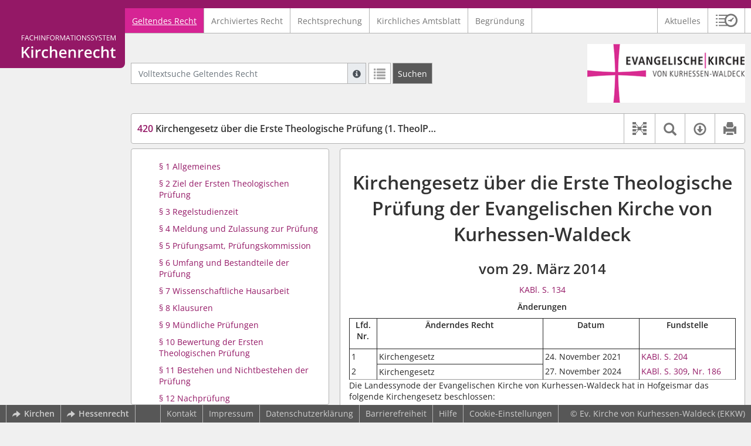

--- FILE ---
content_type: text/html; charset=utf-8
request_url: https://kirchenrecht-ekkw.de/document/17699
body_size: 19161
content:
<!DOCTYPE html>
<html lang="de">
  <head>
    <meta charset="utf-8">
    <meta name="viewport" content="width=device-width, initial-scale=1, shrink-to-fit=no">
    <meta http-equiv="X-UA-Compatible" content="IE=edge">
    <meta name="robots" content="index,follow">
    <title>Geltendes Recht: 420 Kirchengesetz über die Erste Theologische Prüfung (1. TheolPrüf-KG) -  Kirchenrecht Online-Nachschlagewerk | Ev. Kirche von Kurhessen-Waldeck</title>

    <link rel="stylesheet" type="text/css" media="all" href="/css/bootstrap.min.css" />
<link rel="stylesheet" type="text/css" media="all" href="/css/styles.css" />
<link rel="stylesheet" type="text/css" media="screen" href="/css/datepicker.css" />
<link rel="stylesheet" type="text/css" media="screen" href="/css/font-awesome.min.css" />
<link rel="stylesheet" type="text/css" media="screen" href="/css/cookieconsent.css" />
<link rel="stylesheet" type="text/css" media="screen" href="/css/bootstrap-pincode-input.css" />

    <link rel="shortcut icon" href="/images/gfx_ekkw/favicon.ico" />
          <!-- Piwik -->
      <script type="text/plain" data-cookiecategory="statistics">
        var _paq = _paq || [];
        _paq.push(["setDomains", ["*.kirchenrecht-ekkw.de"]]);
                  _paq.push(['trackPageView']);
                _paq.push(['enableLinkTracking']);
        (function() {
          var u="//wbv-analytics.saltation.de/analytics/";
          _paq.push(['setTrackerUrl', u+'piwik.php']);
          _paq.push(['setSiteId', 15]);
          var d=document, g=d.createElement('script'), s=d.getElementsByTagName('script')[0];
          g.type='text/javascript'; g.async=true; g.defer=true; g.src=u+'piwik.js'; s.parentNode.insertBefore(g,s);
        })();
      </script>
      <!-- End Piwik Code -->
      </head>
  <body class="EKKW">
    <header class="container-fluid headerWrap">
      <div class="topBar"></div>
      <div class="row headerNavigationWrap">
        <div class="col-lg-2 d-none d-lg-flex columnLogo">
          <div class="sideHeaderWrap">
            <div class="sideHeader d-none d-lg-block">
                              <span class="logo"><span class="sr-only">Logo Fachinformationssystem Kirchenrecht</span></span>
                          </div>
          </div>
        </div>
        <div class="col-12 col-lg-10 col-xxl-8 columnNav">
          <div class="container-xl">
                          <div class="contentHeader">
                <div class="navMain d-print-none">
                  <nav class="navbar navbar-expand-lg navbar-light" aria-label="Hauptnavigation">

      <a class="navbar-brand d-lg-none">Fachinformationssystem Kirchenrecht</a>
  
  <button class="navbar-toggler"
          type="button"
          data-toggle="collapse"
          data-target="#navMain"
          aria-controls="navMain"
          aria-expanded="false"
          aria-label="Zeige Hauptnavigation">
    <span class="navbar-toggler-icon"></span>
  </button>

  <div class="collapse navbar-collapse" id="navMain">
    <ul class="nav navbar-nav mr-auto">
            <li class="nav-item active">
              <a class="nav-link" href="/list/geltendes_recht" aria-current="true">Geltendes Recht</a>
          </li>
      <li class="nav-item ">
              <a class="nav-link" href="/list/archiviertes_recht" >Archiviertes Recht</a>
          </li>
      <li class="nav-item ">
              <a class="nav-link" href="/list/rechtsprechung" >Rechtsprechung</a>
          </li>
      <li class="nav-item ">
              <a class="nav-link" href="/list/kirchliches_amtsblatt" >Kirchliches Amtsblatt</a>
          </li>
      <li class="nav-item ">
              <a class="nav-link" href="/list/begruendung" >Begründung</a>
          </li>
  


<script type="text/javascript">
  var current_group_id = 'geltendes_recht'
</script>

    </ul>
    <ul class="nav navbar-nav navbar-right ml-auto">
              <li class="">
                      <a class=""   href="/document/aktuelles" >
                            Aktuelles
            </a>
                  </li>
                  <li class="linkHistoryModalWrap">
        <a href="#historyModal"
           title="Sitzungsverlauf"
           class="btnMeinKirchenrecht"
           data-toggle="modal"
           data-target="#historyModal"
           aria-haspopup="dialog"
           aria-label="Sitzungsverlauf im Modal öffnen"
           role="button">
          <span class="icon-btn_meinKirchenrecht" aria-hidden="true"></span>
          <span class="sr-only">Sitzungsverlauf im Modal öffnen</span>
        </a>
      </li>
          </ul>
  </div>
</nav>

                </div>
              </div>
                      </div>
        </div>
        <div class="col-xxl-2 d-none d-xxl-flex columnSpacer"></div>
      </div>

    </header>

    <main class="container-fluid">
      <div class="row headerContentWrap">
        <div class="col-lg-2 d-none d-lg-flex"></div>
        <div class="col-12 col-lg-10 col-xxl-8 d-flex">
          <div class="container-xl my-auto">
            <div class="row">
              <div class="col-6 d-flex">
                                                  <form class="searchForm" role="search" action="/search/geltendes_recht" method="POST">
  <div class="input-group input-group-sm">
    <label for="searchword" class="sr-only">Volltextsuche Geltendes Recht</label>
    <input type="text" id="searchword" class="form-control typeahead" name="searchword" placeholder="Volltextsuche Geltendes Recht" value="" />
    <div class="input-group-append">
      <button class="input-group-text searchTooltip mr-1" aria-label="Hilfe zur Suche" aria-describedby="searchExplanation">
        <span class="glyphicon glyphicon-info-sign" aria-hidden="true"></span>
        <span class="searchTooltipContent" style="display:none">
          <span class="d-block mb-2">
            Suche mit Platzhalter "*", Bsp. Pfarrer*, findet auch: "Pfarrerinitiative" oder "Pfarrerausschuss".
          </span>
          <span class="d-block mb-2">
            Weitere Suchoperatoren finden Sie in unserer Hilfe.
          </span>
        </span>
      </button>
      <div id="searchExplanation" class="sr-only">
        <p>
          Suche mit Platzhalter "*", Bsp. Pfarrer*, findet auch: "Pfarrerinitiative" oder "Pfarrerausschuss".
        </p>
        <p>
          Weitere Suchoperatoren finden Sie in unserer Hilfe.
        </p>
      </div>
      <a href="/search/geltendes_recht"
         class="btn btn-default btnContainsGlyphicon mr-1"
         aria-label="Letzte Trefferliste"
         title="Letzte Trefferliste">
        <span class="glyphicon glyphicon-list" aria-hidden="true"></span>
      </a>
      <button type="submit"
              class="btn btn-default btn-neutral btn-search"
              aria-label="Suchen">
        <span class="label d-none d-md-block">Suchen</span>
        <span class="glyphicon glyphicon-search d-md-none" aria-hidden="true"></span>
      </button>
      <input type="hidden" name="current" value="current" />
      <input type="hidden" name="organizations[]" value="EKKW" />
    </div>
  </div>
</form>

                                              </div>
              <div class="col-6 d-flex">
                <div class="churchLogo my-auto ml-auto">
                  <p class="m-0">
                    <a title="zur Homepage der EKKW" href="https://www.ekkw.de/" style="width: 100%" ><span class="sr-only">Logo Ev. Kirche von Kurhessen-Waldeck</span></a>
                                      </p>
                </div>
                <div class="churchTitle my-auto ml-auto">
                                      <a title="zur Homepage der EKKW" href="https://www.ekkw.de/" target="_blank">
                      Ev. Kirche von Kurhessen-Waldeck
                    </a>
                                  </div>
              </div>
            </div>
          </div>
        </div>
        <div class="col-xxl-2 d-none d-xxl-flex"></div>
      </div>
      <div class="row headerContentBackgroundWrap"></div>

      <div class="row mainContentWrap">
        <div class="col-lg-2"></div>
        <div class="col-xs-12 col-lg-10 col-xxl-8">
          <div class="container-xl mainContent">
                  <div class="row navigationInfoWrap showSuccess">
      <div class="col-md-12">
        <div class="card">
          <div class="card-body navigationInfo p-0">
            <nav class="navbar navbar-default navbar-expand-sm navbar-ordernav first d-print-none" aria-label="420 Kirchengesetz über die Erste Theologische Prüfung (1. TheolPrüf-KG)">
              <div class="documentTitle px-0 col-sm-6">
                <h2 title="420 Kirchengesetz über die Erste Theologische Prüfung (1. TheolPrüf-KG)"><a href="#"><span class="highlight">420</span> Kirchengesetz über die Erste Theologische Prüfung (1. TheolPrüf-KG)</a></h2>
              </div>
                              <div class="collapse navbar-collapse"
     id="subnavigationCollapse"
     aria-label="Werkzeugleiste"
     role="toolbar">
  <ul class="nav navbar-nav navbar-right ml-auto">
              <li class="nav-item click-toggle d-xl-none documentTocButton">
        <button type="button"
           title="Inhaltsverzeichnis"
           class="nav-link"
           data-toggle="collapse"
           data-target="#documentToc"
           aria-controls="documentToc"
           aria-expanded="false">
          <span class="glyphicon glyphicon-list" aria-hidden="true"></span>
          <span class="sr-only">Inhaltsverzeichnis</span>
        </a>
      </li>
                  <li class="nav-item documentLinkViewButton">
                  <a href="/document/17699/links"
             title="Dokument-Beziehungen"
             class="nav-link"
             data-toggle="modal"
             data-target="#documentLinksModal"
             role="button"
             aria-haspopup="dialog">
            <span class="glyphicon glyphicon-document-links" aria-hidden="true"></span>
            <span class="sr-only">Dokument-Beziehungen</span>
          </a>
              </li>
              <li class="nav-item dropdown py-0 documentSearchButton">
        <button class="nav-link dropdown-toggle"
                title="Textsuche im Dokument"
                type="button"
                data-toggle="dropdown"
                data-reference="#documentContent"
                aria-controls="documentSearchBar"
                aria-expanded="false">
          <span class="glyphicon glyphicon-search" aria-hidden="true"></span>
          <span class="sr-only">Textsuche im Dokument</span>
        </button>
        <div id="documentSearchBar"
     class="dropdown-menu dropdown-menu-right documentSearch py-0"
     onclick="event.stopPropagation()">
  <form class="form-group row m-0">
    <div class="col-sm-12 d-flex">
      <div class="d-flex align-items-center">
        <label for="documentFullTextSearch" class="documentSearchText sr-only my-0 mr-2">Dokument-Volltextsuche</label>
      </div>
      <div class="actionWrap d-flex ml-auto align-items-center">
        <div class="input-group">
          <input type="text"
                  id="documentFullTextSearch"
                  class="form-control form-control-sm documentSearchInput"
                  placeholder="Dokument-Volltextsuche">
          <div class="input-group-append">
            <button type="submit"
                    class="btn btn-sm icon"
                    aria-label="Suchen">
              <span class="glyphicon glyphicon-search" aria-hidden="true"></span>
              <span class="sr-only">Suchen</span>
            </button>
          </div>
        </div>
        <button type="button"
                id="documentSearchNext"
                title="Nächster Treffer im Dokument"
                aria-label="Nächster Treffer im Dokument">
          <span class="glyphicon glyphicon glyphicon-chevron-down" aria-hidden="true"></span>
          <span class="sr-only">Nächster Treffer im Dokument</span>
        </button>
        <button type="button"
                id="documentSearchPrev"
                title="Vorheriger Treffer im Dokument"
                aria-label="Vorheriger Treffer im Dokument">
          <span class="glyphicon glyphicon glyphicon-chevron-up" aria-hidden="true"></span>
          <span class="sr-only">Vorheriger Treffer im Dokument</span>
        </button>
      </div>
    </div>
  </form>
</div>
      </li>
                  <li class="nav-item dropdown documentDownloadButton">
        <button class="nav-link dropdown-toggle"
                title="Verfügbare E-Book-Formate"
                type="button"
                data-toggle="dropdown"
                aria-controls="documentDownload"
                aria-expanded="false">
          <span class="glyphicon glyphicon-download" aria-hidden="true"></span>
          <span class="sr-only">Verfügbare E-Book-Formate</span>
        </button>
        <div id="documentDownload" class="dropdown-menu dropdown-menu-right wokrlistsuccess">
  <ul role="presentation">
          <li>
        <a href="/pdf/17699.pdf" class="dropdown-item" target="_blank" title="Download PDF">Download als PDF</a>
      </li>
              <li>
        <a href="/word/17699.doc" class="dropdown-item" title="Download Word (ab 2003)">Download als Word (ab 2003)</a>
      </li>
              <li>
        <a href="/word/pandoc/17699.doc" class="dropdown-item" title="Download Word (docx)">Download als Word (docx)</a>
      </li>
      <li>
        <a href="/word/pandoc_no_subscript/17699.doc" class="dropdown-item" title="Download Word (docx) Ohne Satzzahlen">Download als Word (docx) Ohne Satzzahlen</a>
      </li>
              <li>
        <a href="/epub/17699.epub" class="dropdown-item" title="Download ePub">Download als ePub</a>
      </li>
              <li>
        <a href="/epub_simple/17699.epub" class="dropdown-item" title="Download ePub (Tolino)">Download als ePub (Tolino)</a>
      </li>
              <li>
        <a href="/epub/17699.mobi" class="dropdown-item" title="Download Mobi (Kindle)">Download als Mobi (Kindle)</a>
      </li>
      </ul>
</div>
      </li>
              <li class="nav-item documentPrintButton">
        <a title="Drucken" class="nav-link" href="/pdf/17699.pdf" target="_blank">
          <span class="glyphicon glyphicon-print"></span>
        </a>
      </li>
      </ul>
</div>
                          </nav>
          </div>
        </div>
      </div>
            <div id="documentRelation" class="col-md-8 documentRelation collapse">
  <div class="card">
    <div class="card-body">
      <ul role="presentation" class="relatedDocuments">
        <li>Gesamterläuterungen:
          <ul>
                          <li>-</li>
                      </ul>
        </li>

        <li>Einzelerläuterung:
          <ul>
                          <li>-</li>
                      </ul>
        </li>
      </ul>
    </div>
  </div>
</div>

    </div>
  
  <div class="row">
          <nav class="col-xl-4" aria-label="Dokument Inhaltsverzeichnis">
  <div class="card collapse d-print-none mb-2" id="documentToc" data-toggle="false">
      <div class="card-body documentTocPanel">
        <div class="navbar documentToc" role="complementary">
          <ul>
   <li class="section level_4"><a href="#s42010004" title="§ 1  Allgemeines">§ 1  Allgemeines</a></li>
   <li class="section level_4"><a href="#s42010006" title="§ 2  Ziel der Ersten Theologischen Prüfung">§ 2  Ziel der Ersten Theologischen Prüfung</a></li>
   <li class="section level_4"><a href="#s42010007" title="§ 3  Regelstudienzeit">§ 3  Regelstudienzeit</a></li>
   <li class="section level_4"><a href="#s42010008" title="§ 4  Meldung und Zulassung zur Prüfung">§ 4  Meldung und Zulassung zur Prüfung</a></li>
   <li class="section level_4"><a href="#s42010009" title="§ 5  Prüfungsamt, Prüfungskommission">§ 5  Prüfungsamt, Prüfungskommission</a></li>
   <li class="section level_4"><a href="#s42010010" title="§ 6  Umfang und Bestandteile der Prüfung">§ 6  Umfang und Bestandteile der Prüfung</a></li>
   <li class="section level_4"><a href="#s42010011" title="§ 7  Wissenschaftliche Hausarbeit">§ 7  Wissenschaftliche Hausarbeit</a></li>
   <li class="section level_4"><a href="#s42010012" title="§ 8  Klausuren">§ 8  Klausuren</a></li>
   <li class="section level_4"><a href="#s42010005" title="§ 9  Mündliche Prüfungen">§ 9  Mündliche Prüfungen</a></li>
   <li class="section level_4"><a href="#s42010014" title="§ 10  Bewertung der Ersten Theologischen Prüfung">§ 10  Bewertung der Ersten Theologischen Prüfung</a></li>
   <li class="section level_4"><a href="#s42010015" title="§ 11  Bestehen und Nichtbestehen der Prüfung">§ 11  Bestehen und Nichtbestehen der Prüfung</a></li>
   <li class="section level_4"><a href="#s42010016" title="§ 12  Nachprüfung">§ 12  Nachprüfung</a></li>
   <li class="section level_4"><a href="#s42010017" title="§ 13  Rücktritt, Versäumnis">§ 13  Rücktritt, Versäumnis</a></li>
   <li class="section level_4"><a href="#s42010018" title="§ 14  Täuschung, Ordnungsverstöße">§ 14  Täuschung, Ordnungsverstöße</a></li>
   <li class="section level_4"><a href="#s42010019" title="§ 15  Zeugnis">§ 15  Zeugnis</a></li>
   <li class="section level_4"><a href="#s42010020" title="§ 16  Nachmagistrierung">§ 16  Nachmagistrierung</a></li>
   <li class="section level_4"><a href="#s42010021" title="§ 17  Freiversuch">§ 17  Freiversuch</a></li>
   <li class="section level_4"><a href="#s42010022" title="§ 18  Wiederholung">§ 18  Wiederholung</a></li>
   <li class="section level_4"><a href="#s42010023" title="§ 19  Einsicht in die Prüfungsakten">§ 19  Einsicht in die Prüfungsakten</a></li>
   <li class="section level_4"><a href="#s42010024" title="§ 20  Beschwerde gegen das Prüfungsergebnis">§ 20  Beschwerde gegen das Prüfungsergebnis</a></li>
   <li class="section level_4"><a href="#s42010025" title="§ 21  Übergangsbestimmungen">§ 21  Übergangsbestimmungen</a></li>
   <li class="section level_4"><a href="#s42010026" title="§ 22  Außerkrafttreten">§ 22  Außerkrafttreten</a></li>
</ul>
        </div>
    </div>
  </div>
</nav>
    
    <div class="col-xl-8">
      <div class="card">
        <div id="documentContent" class="card-body documentContent ">
                    <span xmlns:epub="http://www.idpf.org/2007/ops" class="no-height"><a class="internal" id="top">.</a></span><h1 xmlns:epub="http://www.idpf.org/2007/ops" class="chapter_title center text-center">Kirchengesetz &uuml;ber die Erste Theologische Pr&uuml;fung der Evangelischen Kirche von Kurhessen-Waldeck</h1><h2 xmlns:epub="http://www.idpf.org/2007/ops" class="chapter_subtitle center text-center">vom 29. M&auml;rz 2014</h2><p xmlns:epub="http://www.idpf.org/2007/ops" class="chapter_subtitle_type center text-center"><a href="/document/17699#" data-document-id="17699">KABl. S. 134</a></p><div xmlns:epub="http://www.idpf.org/2007/ops" class="chapter_para"><p class="chapter_subtitle_type bold text-center">&Auml;nderungen</p><table class="bordercollapse
						
						" border="1" rules="cols" width="100%" style="border-top: solid 1pt"><colgroup><col style="width:7%;;vertical-align: top;"><col style="width:43%;;vertical-align: top;"><col style="width:25%;;vertical-align: top;"><col style="width:25%;;vertical-align: top;"></colgroup><thead><tr style="border-bottom: solid 1pt;vertical-align: top;"><th style="vertical-align: top;" rowspan="1" colspan="1"><div class="para text-center">Lfd. Nr.</div></th><th style="vertical-align: top;" rowspan="1" colspan="1"><div class="para text-center">&Auml;nderndes Recht</div></th><th style="vertical-align: top;" rowspan="1" colspan="1"><div class="para text-center">Datum</div></th><th style="vertical-align: top;" rowspan="1" colspan="1"><div class="para text-center">Fundstelle</div></th></tr></thead><tbody><tr style="vertical-align: top;"><td style="vertical-align: top;" rowspan="1" colspan="1"><div class="para">1</div></td><td style="border-top:solid 1pt;vertical-align: top;" rowspan="1" colspan="1"><div class="para">Kirchengesetz</div></td><td style="vertical-align: top;" rowspan="1" colspan="1"><div class="para">24. November 2021</div></td><td style="vertical-align: top;" rowspan="1" colspan="1"><div class="para"><a href="/kabl/49216.pdf#page=12" target="_blank">KABI. S. 204</a></div></td></tr><tr style="vertical-align: top;"><td style="vertical-align: top;"><div class="para">2</div></td><td style="border-top:solid 1pt;vertical-align: top;"><div class="para">Kirchengesetz</div></td><td style="vertical-align: top;"><div class="para">27. November 2024</div></td><td style="vertical-align: top;"><div class="para"><a href="/kabl/57001.pdf#page=5" target="_blank">KABl. S. 309</a>, <a href="/document/57001#s00000146" data-document-id="57001">Nr. 186</a></div></td></tr></tbody></table>Die Landessynode der Evangelischen Kirche von Kurhessen-Waldeck hat in Hofgeismar das folgende Kirchengesetz beschlossen:</div><span xmlns:epub="http://www.idpf.org/2007/ops" class="no-height"><a class="internal" id="s42010001">#</a></span><span xmlns:epub="http://www.idpf.org/2007/ops" class="no-height"><a class="internal" id="s42010002">#</a></span><span xmlns:epub="http://www.idpf.org/2007/ops" class="no-height"><a class="internal" id="s42010003">#</a></span><span xmlns:epub="http://www.idpf.org/2007/ops" class="no-height"><a class="internal" id="s42010004">#</a></span><h4 xmlns:epub="http://www.idpf.org/2007/ops" class="section4_title">&sect; 1 <br/>Allgemeines</h4><div xmlns:epub="http://www.idpf.org/2007/ops" class="para"><span class="randnr"/>
					(
					1
					)
				</span> Dieses Kirchengesetz regelt die Erste Theologische Pr&uuml;fung, die von der Evangelischen Kirche von Kurhessen-Waldeck nach Ma&szlig;gabe der vom Rat der Evangelischen Kirche in Deutschland (EKD) erlassenen Rahmenordnung f&uuml;r die Erste Theologische Pr&uuml;fung/die Pr&uuml;fung zum Magister Theologiae in Evangelischer Theologie vom 3. Dezember 2010 (<a href="http://kirchenrecht-ekd.de/kabl/17562.pdf#page=9" target="_blank">ABl. EKD 2011 S. 37</a>) durchgef&uuml;hrt wird.</div><div xmlns:epub="http://www.idpf.org/2007/ops" class="para"><span class="randnr">
					(
					2
					)
				</span> Die Erste Theologische Pr&uuml;fung wird nach Ma&szlig;gabe dieser Ordnung in Kooperation mit den Evangelisch-Theologischen Fakult&auml;ten in Deutschland durchgef&uuml;hrt.</div><span xmlns:epub="http://www.idpf.org/2007/ops" class="section_end 42010004"></span><span xmlns:epub="http://www.idpf.org/2007/ops" class="no-height"><a class="internal" id="s42010006">#</a></span><h4 xmlns:epub="http://www.idpf.org/2007/ops" class="section4_title">&sect; 2 <br/>Ziel der Ersten Theologischen Pr&uuml;fung</h4><div xmlns:epub="http://www.idpf.org/2007/ops" class="para"><span class="randnr">
					(
					1
					)
				</span> Die Erste Theologische Pr&uuml;fung schlie&szlig;t das Theologiestudium ab und ist zugleich eine Voraussetzung f&uuml;r die Aufnahme in den kirchlichen Ausbildungsdienst.</div><div xmlns:epub="http://www.idpf.org/2007/ops" class="para"><span class="randnr">
					(
					2
					)
				</span> Sie wird als zusammenh&auml;ngende Abschlusspr&uuml;fung des Studiums durchgef&uuml;hrt.</div><div xmlns:epub="http://www.idpf.org/2007/ops" class="para"><span class="randnr">
					(
					3
					)
				</span> In der Pr&uuml;fung wird festgestellt, ob die Kandidatin oder der Kandidat w&auml;hrend des Studiums die F&auml;higkeit entwickelt hat, selbstst&auml;ndig theologisch zu arbeiten und ob sie oder er die hierzu n&ouml;tigen Kenntnisse in den einzelnen Pr&uuml;fungsf&auml;chern erworben hat.</div><div xmlns:epub="http://www.idpf.org/2007/ops" class="para"><span class="randnr">
					(
					4
					)
				</span> <span class="subscript"> 1&nbsp;</span>In der Ersten Theologischen Pr&uuml;fung kommen Grundwissen und Schwerpunktwissen zur Geltung. <span class="subscript"> 2&nbsp;</span>Grundwissen ist die Kenntnis von grundlegenden Sachverhalten und Zusammenh&auml;ngen der einzelnen Pr&uuml;fungsf&auml;cher als Voraussetzung f&uuml;r eine vertiefende theologische Arbeit. <span class="subscript"> 3&nbsp;</span>Schwerpunktwissen umfasst Kenntnisse, die im Studium wissenschaftlich vertieft wurden und ein differenziertes selbstst&auml;ndiges Urteil &uuml;ber Schwerpunkte der einzelnen Pr&uuml;fungsf&auml;cher erm&ouml;glichen.</div><span xmlns:epub="http://www.idpf.org/2007/ops" class="section_end 42010006"></span><span xmlns:epub="http://www.idpf.org/2007/ops" class="no-height"><a class="internal" id="s42010007">#</a></span><h4 xmlns:epub="http://www.idpf.org/2007/ops" class="section4_title">&sect; 3 <br/>Regelstudienzeit</h4><div xmlns:epub="http://www.idpf.org/2007/ops" class="para"><span class="randnr">
					(
					1
					)
				</span> <span class="subscript"> 1&nbsp;</span>Die Regelstudienzeit f&uuml;r den Studiengang Evangelische Theologie mit dem Abschluss Erste Theologische Pr&uuml;fung betr&auml;gt zehn Semester. <span class="subscript"> 2&nbsp;</span>Dies basiert auf der f&uuml;r das Studium der Evangelischen Theologie erforderlichen Studienzeit von vier Semestern im Grundstudium, vier Semestern im Hauptstudium und zwei Semestern in der Integrationsphase. <span class="subscript"> 3&nbsp;</span>Dazu treten bis zu zwei Semester f&uuml;r den Erwerb der vorgeschriebenen Sprachpr&uuml;fungen. <span class="subscript"> 4&nbsp;</span>Das Sommersemester 2020, das Wintersemester 2020/2021 und das Sommersemester 2021 bleiben bei der Berechnung der Regelstudienzeit unber&uuml;cksichtigt.</div><div xmlns:epub="http://www.idpf.org/2007/ops" class="para"><span class="randnr">
					(
					2
					)
				</span> Die Pr&uuml;fung kann vor Ende der Regelstudienzeit abgelegt werden, wenn die erforderlichen Zulassungsvoraussetzungen (<a href="#s42010008">&sect; 4</a>) nachgewiesen sind. </div><span xmlns:epub="http://www.idpf.org/2007/ops" class="section_end 42010007"></span><span xmlns:epub="http://www.idpf.org/2007/ops" class="no-height"><a class="internal" id="s42010008">#</a></span><h4 xmlns:epub="http://www.idpf.org/2007/ops" class="section4_title">&sect; 4 <br/>Meldung und Zulassung zur Pr&uuml;fung</h4><div xmlns:epub="http://www.idpf.org/2007/ops" class="para"><span class="randnr">
					(
					1
					)
				</span> <span class="subscript"> 1&nbsp;</span>Die Erste Theologische Pr&uuml;fung findet in der Regel einmal im Jahr statt. <span class="subscript"> 2&nbsp;</span>Der Meldetermin wird im Amtsblatt der Evangelischen Kirche von Kurhessen-Waldeck und auf andere geeignete Weise bekannt gegeben.</div><div xmlns:epub="http://www.idpf.org/2007/ops" class="para"><span class="randnr">
					(
					2
					)
				</span> <span class="subscript"> 1&nbsp;</span>Der Antrag auf Zulassung zur Ersten Theologischen Pr&uuml;fung ist schriftlich unter Benutzung der vom Pr&uuml;fungsamt herausgegebenen Formbl&auml;tter an das Pr&uuml;fungsamt  zu richten. <span class="subscript"> 2&nbsp;</span>Dem Antrag sind beizuf&uuml;gen:</div><div xmlns:epub="http://www.idpf.org/2007/ops" class="para"><ol type="1"><li><div class="para"> Geburtsurkunde,</div></li><li><div class="para"> Tauf- und Konfirmationsschein,</div></li><li><div class="para"> Bescheinigung &uuml;ber die Mitgliedschaft in einer Gliedkirche der Evangelischen Kirche in Deutschland oder einer Mitgliedskirche des &Ouml;kumenischen Rates der Kirchen, </div></li><li><div class="para"> Aktueller Lebenslauf mit Schwerpunkt auf der Studienzeit,</div></li><li><div class="para"> Lichtbild neueren Datums,</div></li><li><div class="para"> Zeugnis der allgemeinen Hochschulreife oder einer als gleichwertig anerkannten Hochschulzugangsberechtigung,</div></li><li><div class="para"> Nachweis &uuml;ber eine bestandene Zwischenpr&uuml;fung im Studiengang Evangelische Theologie (Erste Theologische Pr&uuml;fung/Magister Theologiae) an einer Evangelisch-Theologischen Fakult&auml;t oder an den Kirchlichen Hochschulen Wuppertal-Bethel und Neuendettelsau entsprechend der <a href="http://www.kirchenrecht-ekd.de/showdocument/id/19643" class="external" target="_blank">EKD-Rahmenordnung f&uuml;r die Zwischenpr&uuml;fung im Studiengang Evangelische Theologie</a> (Erste Theologische Pr&uuml;fung/Magister Theologiae) vom 1./2. Dezember 2010 oder vom 23. Februar 2023,</div></li><li><div class="para"> Nachweis &uuml;ber den Eintritt in die Integrationsphase und die bestandenen Pflichtmodule des Hauptstudiums (120 Leistungspunkte) nach den Vorgaben der jeweiligen Fakult&auml;ten, mindestens in den F&auml;chern:</div><div class="para"><ol type="a"><li><div class="para"> Altes Testament,</div></li><li><div class="para"> Neues Testament,</div></li><li><div class="para"> Kirchengeschichte (Historische Theologie),</div></li><li><div class="para"> Systematische Theologie (Dogmatik/Ethik),</div></li><li><div class="para"> Praktische Theologie,</div></li></ol></div></li><li><div class="para"> Nachweise &uuml;ber folgende Leistungen aus dem Studium, die mit mindestens &bdquo;ausreichend&ldquo; bewertet worden sind:</div><div class="para"><ol type="a"><li><div class="para"> drei Seminararbeiten aus dem Hauptstudium aus drei der F&auml;cher Altes Testament, Neues Testament, Kirchengeschichte und Systematische Theologie sowie eine (Pro-) Seminararbeit aus dem Grundstudium aus dem vierten Fach,</div></li><li><div class="para"> eine Predigtarbeit und ein Unterrichtsentwurf im Fach Praktische Theologie,</div></li><li><div class="para"> eine m&uuml;ndliche Pr&uuml;fung im Fach Religionswissenschaft und Interkulturelle Theologie, </div></li><li><div class="para"> eine m&uuml;ndliche Pr&uuml;fung in Philosophie, insofern diese nicht als Zulassungsvoraussetzung zur Zwischenpr&uuml;fung bereits abgelegt worden ist,</div></li></ol></div></li><li><div class="para"> Nachweis &uuml;ber die Teilnahme an einem vom Pr&uuml;fungsamt anerkannten Gemeindepraktikum,</div></li><li><div class="para"> Angabe des Faches, in dem die Wissenschaftliche Hausarbeit geschrieben werden soll, sowie der Vorschlag hinsichtlich der Erstgutachterin oder des Erstgutachters (<a href="#s42010011">&sect; 7 Absatz 4</a>),</div></li><li><div class="para"> <span class="subscript"> 1&nbsp;</span>Angaben zu den Spezialgebieten f&uuml;r die m&uuml;ndlichen Pr&uuml;fungen (<a href="#s42010005">&sect; 9 Absatz 4</a>) sowie f&uuml;r jedes m&uuml;ndliche Pr&uuml;fungsfach ein Verzeichnis &uuml;ber die belegten Vorlesungen und Seminare (Studienbericht). <span class="subscript"> 2&nbsp;</span>Die Spezialgebiete d&uuml;rfen sich inhaltlich weder untereinander noch mit dem Thema der Wissenschaftlichen Hausarbeit &uuml;berschneiden,</div></li><li><div class="para"> Erkl&auml;rung, ob die Kandidatin oder der Kandidat im Studiengang Evangelische Theologie bereits eine Pr&uuml;fung nicht bestanden hat oder sich in einem solchen Pr&uuml;fungsverfahren befindet,</div></li><li><div class="para"> Gegebenenfalls Mitteilung, ob an der Evangelisch-Theologischen Fakult&auml;t erbrachte schriftliche Pr&uuml;fungsleistungen nach <a href="#s42010010">&sect; 6 Absatz 2</a> anerkannt werden sollen.</div></li></ol></div><div xmlns:epub="http://www.idpf.org/2007/ops" class="para"><span class="randnr">
					(
					3
					)
				</span> <span class="subscript"> 1&nbsp;</span>Die Nachweise zu <a href="#s42010008">Absatz 2 Nrn. 1, 2 und 6 bis 10</a> sind durch beglaubigte Kopien zu erbringen. <span class="subscript"> 2&nbsp;</span>Unterlagen, die dem Pr&uuml;fungsamt vorliegen, m&uuml;ssen nicht erneut eingereicht werden. </div><div xmlns:epub="http://www.idpf.org/2007/ops" class="para"><span class="randnr">
					(
					4
					)
				</span> <span class="subscript"> 1&nbsp;</span>&Uuml;ber die Zulassung entscheidet das Pr&uuml;fungsamt nach Pr&uuml;fung der vorgelegten Unterlagen. </div><div xmlns:epub="http://www.idpf.org/2007/ops" class="para"><span class="subscript"> 1&nbsp;</span>Die Zulassung darf nur abgelehnt werden, wenn </div><div xmlns:epub="http://www.idpf.org/2007/ops" class="para"><ol type="1"><li><div class="para"> die in <a href="#s42010008">Absatz 2</a> genannten Voraussetzungen nicht erf&uuml;llt sind oder </div></li><li><div class="para"> die Unterlagen unvollst&auml;ndig sind oder</div></li><li><div class="para"> die Kandidatin oder der Kandidat die Erste Theologische Pr&uuml;fung/die Pr&uuml;fung zum Magister Theologiae in demselben oder einem nach Ma&szlig;gabe des Landesrechts verwandten Studiengang endg&uuml;ltig nicht bestanden hat oder</div></li><li><div class="para"> die Kandidatin oder der Kandidat sich in demselben oder in einem vergleichbaren Pr&uuml;fungsverfahren befindet.</div></li></ol></div><div xmlns:epub="http://www.idpf.org/2007/ops" class="para"><span class="subscript"> 3&nbsp;</span>Das Pr&uuml;fungsamt teilt der Kandidatin oder dem Kandidaten in einer angemessenen Frist die Zulassung zur Ersten Theologischen Pr&uuml;fung mit. <span class="subscript"> 4&nbsp;</span>Mit dem Bescheid &uuml;ber die Zulassung wird der Kandidatin oder dem Kandidaten auch die voraussichtliche Zusammensetzung der Pr&uuml;fungskommission mitgeteilt. </div><span xmlns:epub="http://www.idpf.org/2007/ops" class="section_end 42010008"></span><span xmlns:epub="http://www.idpf.org/2007/ops" class="no-height"><a class="internal" id="s42010009">#</a></span><h4 xmlns:epub="http://www.idpf.org/2007/ops" class="section4_title">&sect; 5 <br/>Pr&uuml;fungsamt, Pr&uuml;fungskommission</h4><div xmlns:epub="http://www.idpf.org/2007/ops" class="para"><span class="randnr">
					(
					1
					)
				</span> Die Durchf&uuml;hrung der Ersten Theologischen Pr&uuml;fung liegt in der Verantwortung des Pr&uuml;fungsamtes f&uuml;r die Erste Theologische Pr&uuml;fung.</div><div xmlns:epub="http://www.idpf.org/2007/ops" class="para"><span class="randnr">
					(
					2
					)
				</span> Die Mitglieder des Pr&uuml;fungsamtes f&uuml;r die Erste Theologische Pr&uuml;fung werden von der Bisch&ouml;fin oder dem Bischof berufen, und zwar insbesondere </div><div xmlns:epub="http://www.idpf.org/2007/ops" class="para"><ol type="1"><li><div class="para"> Professorinnen und Professoren sowie habilitierte theologische Lehrerinnen und Lehrer der Evangelisch-Theologischen Fakult&auml;ten und Kirchlichen Hochschulen (Fachvertreterinnen und -vertreter),</div></li><li><div class="para"> Mitglieder des Landeskirchenamtes.</div></li></ol></div><div xmlns:epub="http://www.idpf.org/2007/ops" class="para"><span class="randnr">
					(
					3
					)
				</span> <span class="subscript"> 1&nbsp;</span>Den Vorsitz im Pr&uuml;fungsamt f&uuml;hrt die Bisch&ouml;fin oder der Bischof. <span class="subscript"> 2&nbsp;</span>Mit der Vertretung kann sie oder er ein anderes Mitglied des Pr&uuml;fungsamtes beauftragen.</div><div xmlns:epub="http://www.idpf.org/2007/ops" class="para"><span class="randnr">
					(
					4
					)
				</span> F&uuml;r das Pr&uuml;fungsamt wird beim Landeskirchenamt eine Gesch&auml;ftsstelle gebildet.</div><div xmlns:epub="http://www.idpf.org/2007/ops" class="para"><span class="randnr">
					(
					5
					)
				</span> Die Pr&uuml;fungen werden von Pr&uuml;fungskommissionen abgenommen, die nach Bedarf aus den Mitgliedern des Pr&uuml;fungsamtes gebildet werden.</div><div xmlns:epub="http://www.idpf.org/2007/ops" class="para"><span class="randnr">
					(
					6
					)
				</span> <span class="subscript"> 1&nbsp;</span>Eine Pr&uuml;fungskommission besteht aus der oder dem Vorsitzenden des Pr&uuml;fungsamtes als Vorsitzender oder Vorsitzendem und mindestens sechs weiteren Mitgliedern. <span class="subscript"> 2&nbsp;</span>Die Zahl der Hochschullehrerinnen und Hochschullehrer betr&auml;gt in der Regel die H&auml;lfte der Mitglieder ausschlie&szlig;lich der oder des Vorsitzenden.</div><div xmlns:epub="http://www.idpf.org/2007/ops" class="para"><span class="randnr">
					(
					7
					)
				</span> <span class="subscript"> 1&nbsp;</span>Die oder der Vorsitzende des Pr&uuml;fungsamtes beruft jeweils f&uuml;r die Dauer von zwei Jahren Beisitzer f&uuml;r die m&uuml;ndliche Pr&uuml;fung. <span class="subscript"> 2&nbsp;</span>Jeder Pr&uuml;fungskommission wird eine Beisitzerin oder ein Beisitzer mit beratender Stimme zugeordnet. <span class="subscript"> 3&nbsp;</span>Die Beisitzerin oder der Beisitzer muss im pfarramtlichen Dienst der Landeskirche stehen. <span class="subscript"> 4&nbsp;</span>F&uuml;r jede Beisitzerin oder jeden Beisitzer werden eine erste Stellvertreterin oder ein erster Stellvertreter und eine zweite Stellvertreterin oder ein zweiter Stellvertreter bestimmt, die oder der im Verhinderungsfalle eintreten. <span class="subscript"> 5&nbsp;</span>Der Landeskonvent der Theologiestudierenden der Evangelischen Kirche von Kurhessen-Waldeck kann Personen zur Berufung vorschlagen.</div><div xmlns:epub="http://www.idpf.org/2007/ops" class="para"><span class="randnr">
					(
					8
					)
				</span> Die Sitzungen der Pr&uuml;fungskommission sind nicht &ouml;ffentlich.</div><div xmlns:epub="http://www.idpf.org/2007/ops" class="para"><span class="randnr">
					(
					9
					)
				</span> <span class="subscript"> 1&nbsp;</span>Beschl&uuml;sse der Pr&uuml;fungskommission werden mit einfacher Mehrheit der Stimmen gefasst. <span class="subscript"> 2&nbsp;</span>Bei Stimmengleichheit entscheidet die oder der Vorsitzende.</div><span xmlns:epub="http://www.idpf.org/2007/ops" class="section_end 42010009"></span><span xmlns:epub="http://www.idpf.org/2007/ops" class="no-height"><a class="internal" id="s42010010">#</a></span><h4 xmlns:epub="http://www.idpf.org/2007/ops" class="section4_title">&sect; 6 <br/>Umfang und Bestandteile der Pr&uuml;fung</h4><div xmlns:epub="http://www.idpf.org/2007/ops" class="para"><span class="randnr">
					(
					1
					)
				</span> Die Erste Theologische Pr&uuml;fung besteht aus</div><div xmlns:epub="http://www.idpf.org/2007/ops" class="para"><ol type="1"><li><div class="para"> der Wissenschaftlichen Hausarbeit  (<a href="#s42010011">&sect; 7</a>),</div></li><li><div class="para"> den Klausuren (<a href="#s42010012">&sect; 8</a>),</div></li><li><div class="para"> den m&uuml;ndlichen Pr&uuml;fungen (<a href="#s42010005">&sect; 9</a>).</div></li></ol></div><div xmlns:epub="http://www.idpf.org/2007/ops" class="para"><span class="randnr">
					(
					2
					)
				</span> <span class="subscript"> 1&nbsp;</span>Schriftliche Pr&uuml;fungsleistungen im Sinn des Absatzes 1 Nrn. 1 und 2, die an einer Evangelisch-Theologischen Fakult&auml;t im Bereich der EKD oder an den Kirchlichen Hochschulen Wuppertal-Bethel und Neuendettelsau abgelegt wurden, werden vom Pr&uuml;fungsamt anerkannt, wenn die an dieser Fakult&auml;t oder Kirchlichen Hochschule im Rahmen der Integrationsphase zu erbringenden schriftlichen Leistungen den Anforderungen der Rahmenordnung der EKD f&uuml;r den Studiengang Evangelische Theologie (Pfarramt/Diplom/Magister Theologiae) in der jeweils geltenden Fassung entsprechen. <span class="subscript"> 2&nbsp;</span>Die Anerkennung kann nur f&uuml;r die schriftlichen Pr&uuml;fungsleistungen gem&auml;&szlig; Absatz 1 Nummern 1 und 2 gemeinsam beantragt werden.</div><div xmlns:epub="http://www.idpf.org/2007/ops" class="para"><span class="randnr">
					(
					3
					)
				</span> In begr&uuml;ndeten F&auml;llen k&ouml;nnen auf Antrag gleichwertige Pr&uuml;fungsleistungen, die in anderen Studieng&auml;ngen erworben worden sind, vom Pr&uuml;fungsamt anerkannt werden.</div><span xmlns:epub="http://www.idpf.org/2007/ops" class="section_end 42010010"></span><span xmlns:epub="http://www.idpf.org/2007/ops" class="no-height"><a class="internal" id="s42010011">#</a></span><h4 xmlns:epub="http://www.idpf.org/2007/ops" class="section4_title">&sect; 7 <br/>Wissenschaftliche Hausarbeit</h4><div xmlns:epub="http://www.idpf.org/2007/ops" class="para"><span class="randnr">
					(
					1
					)
				</span> Die Wissenschaftliche Hausarbeit soll zeigen, dass die Kandidatin oder der Kandidat in der Lage ist, innerhalb einer Frist von zw&ouml;lf Wochen eine Fragestellung selbstst&auml;ndig nach wissenschaftlichen Methoden zu bearbeiten. </div><div xmlns:epub="http://www.idpf.org/2007/ops" class="para"><span class="randnr">
					(
					2
					)
				</span> <span class="subscript"> 1&nbsp;</span>Die Wissenschaftliche Hausarbeit kann in jedem der f&uuml;nf Hauptf&auml;cher geschrieben werden (Altes Testament, Neues Testament, Systematische Theologie, Kirchengeschichte, Praktische Theologie). <span class="subscript"> 2&nbsp;</span>Wird sie in einem Spezialfach bzw. in einem besonderen Themengebiet geschrieben, so ist darauf zu achten, dass ein theologisches Thema behandelt wird und es ist zu entscheiden, welchem der Hauptf&auml;cher das Spezialfach bzw. das Themengebiet zuzuordnen ist.</div><div xmlns:epub="http://www.idpf.org/2007/ops" class="para"><span class="randnr">
					(
					3
					)
				</span> Der Gesamtumfang der Arbeit soll einschlie&szlig;lich der Anmerkungen 40 bis 60 Seiten (60 Anschl&auml;ge pro Zeile, 40 Zeilen pro Seite; 40 Seiten entsprechen 96.000 Zeichen, 60 Seiten entsprechen 144.000 Zeichen; jeweils incl. Leerzeichen) betragen. </div><div xmlns:epub="http://www.idpf.org/2007/ops" class="para"><span class="randnr">
					(
					4
					)
				</span> <span class="subscript"> 1&nbsp;</span>Die Ausgabe des Themas der Wissenschaftlichen Hausarbeit und die Festlegung der Termine f&uuml;r Bearbeitungsbeginn und Abgabe erfolgt durch das Pr&uuml;fungsamt. <span class="subscript"> 2&nbsp;</span>Die Kandidatin oder der Kandidat schl&auml;gt ein Themengebiet sowie ein habilitiertes Mitglied einer deutschen Evangelisch-Theologischen Fakult&auml;t als Erstgutachterin oder Erstgutachter vor. <span class="subscript"> 3&nbsp;</span>Die Erstgutachterin oder der Erstgutachter schl&auml;gt nach einem Gespr&auml;ch mit der Kandidatin oder dem Kandidaten dem Pr&uuml;fungsamt ein Thema vor. <span class="subscript"> 4&nbsp;</span>Thema und Aufgabenstellung der Arbeiten sind so zu begrenzen, dass die Frist zur Bearbeitung eingehalten werden kann.</div><div xmlns:epub="http://www.idpf.org/2007/ops" class="para"><span class="randnr">
					(
					5
					)
				</span> <span class="subscript"> 1&nbsp;</span>Die Wissenschaftliche Hausarbeit ist in drei Exemplaren fristgem&auml;&szlig; beim Pr&uuml;fungsamt einzureichen (es gilt der Poststempel); der Abgabezeitpunkt ist aktenkundig zu machen. <span class="subscript"> 2&nbsp;</span>Bei nicht-fristgem&auml;&szlig;er Abgabe wird die Arbeit mit 0 Punkten (nicht ausreichend) bewertet.</div><div xmlns:epub="http://www.idpf.org/2007/ops" class="para"><span class="randnr">
					(
					6
					)
				</span> Bei der Abgabe hat die Kandidatin oder der Kandidat schriftlich zu versichern, dass sie oder er die Arbeit selbst verfasst und keine anderen als die angegebenen Quellen und Hilfsmittel verwendet hat.</div><div xmlns:epub="http://www.idpf.org/2007/ops" class="para"><span class="randnr">
					(
					7
					)
				</span> <span class="subscript"> 1&nbsp;</span>Bei Vorliegen schwerwiegender Gr&uuml;nde, die die Kandidatin oder der Kandidat nicht zu vertreten hat, kann das Pr&uuml;fungsamt auf schriftlichen Antrag die laufende Bearbeitungszeit verl&auml;ngern. <span class="subscript"> 2&nbsp;</span>Bei Erkrankung ist unverz&uuml;glich ein &auml;rztliches Zeugnis, auf Verlangen ein amts&auml;rztliches Zeugnis, vorzulegen. <span class="subscript"> 3&nbsp;</span>Wird die Arbeit aus Gr&uuml;nden, die die Kandidatin oder der Kandidat nicht zu vertreten hat, nicht fristgerecht abgegeben, gilt die Pr&uuml;fungsleistung als nicht unternommen. </div><div xmlns:epub="http://www.idpf.org/2007/ops" class="para"><span class="randnr">
					(
					8
					)
				</span> <span class="subscript"> 1&nbsp;</span>Die Arbeit wird von zwei habilitierten Hochschullehrerinnen oder Hochschullehrern begutachtet und mit einer Punktzahl bewertet. <span class="subscript"> 2&nbsp;</span>Die Hochschullehrerin oder der Hochschullehrer, mit der oder dem das Thema vereinbart worden ist, ist zugleich die Erstgutachterin oder der Erstgutachter. <span class="subscript"> 3&nbsp;</span>Die Zweitgutachterin oder der Zweigutachter wird vom Pr&uuml;fungsamt bestimmt. <span class="subscript"> 4&nbsp;</span>Differiert die Punktzahl zwischen Erst- und Zweitgutachten um nicht mehr als drei Punkte, bildet der Mittelwert aus beiden Beurteilungen die Note. <span class="subscript"> 5&nbsp;</span>Bei einem gr&ouml;&szlig;eren Abstand entscheidet die oder der Vorsitzende der Pr&uuml;fungskommission im Rahmen der abweichenden Bewertungen &uuml;ber die Note. <span class="subscript"> 6&nbsp;</span>Sie oder er kann weitere Voten einholen.</div><div xmlns:epub="http://www.idpf.org/2007/ops" class="para"><span class="randnr">
					(
					9
					)
				</span> <span class="subscript"> 1&nbsp;</span>Wird die Wissenschaftliche Hausarbeit nicht mindestens mit 5 Punkten (ausreichend) bewertet, so muss sie wiederholt werden. <span class="subscript"> 2&nbsp;</span>Die Wiederholung ist einmal m&ouml;glich. </div><div xmlns:epub="http://www.idpf.org/2007/ops" class="para"><span class="randnr">
					(
					10
					)
				</span> <span class="subscript"> 1&nbsp;</span>Die oder der Vorsitzende der Pr&uuml;fungskommission kann eine Dissertation oder eine Magisterarbeit, die von einer Evangelisch-Theologischen Fakult&auml;t oder einer  Kirchlichen Hochschule angenommen worden ist, auf Antrag der Kandidatin oder des Kandidaten als Wissenschaftliche Hausarbeit anerkennen. <span class="subscript"> 2&nbsp;</span>Die Beurteilung wird in die Gesamtnote nicht aufgenommen. </div><span xmlns:epub="http://www.idpf.org/2007/ops" class="section_end 42010011"></span><span xmlns:epub="http://www.idpf.org/2007/ops" class="no-height"><a class="internal" id="s42010012">#</a></span><h4 xmlns:epub="http://www.idpf.org/2007/ops" class="section4_title">&sect; 8 <br/>Klausuren</h4><div xmlns:epub="http://www.idpf.org/2007/ops" class="para"><span class="randnr">
					(
					1
					)
				</span> In den Klausuren soll die Kandidatin oder der Kandidat nachweisen, dass sie oder er auf der Basis des notwendigen theologischen Grundwissens in begrenzter Zeit und mit begrenzten Hilfsmitteln mit den g&auml;ngigen Methoden des jeweiligen Faches Themen bearbeiten kann.</div><div xmlns:epub="http://www.idpf.org/2007/ops" class="para"><span class="randnr">
					(
					2
					)
				</span> Die Klausuren werden unter einer Kennziffer abgefasst, so dass bei ihrer Bewertung die Anonymit&auml;t der Kandidatin oder des Kandidaten gewahrt bleiben kann.</div><div xmlns:epub="http://www.idpf.org/2007/ops" class="para"><span class="randnr">
					(
					3
					)
				</span> <span class="subscript"> 1&nbsp;</span>In den Klausurf&auml;chern Altes Testament, Neues Testament, Kirchengeschichte, Systematische Theologie (Dogmatik/Ethik), Praktische Theologie sind insgesamt drei Klausuren zu schreiben, mindestens eine der Klausuren muss in einem exegetischen Fach geschrieben werden. <span class="subscript"> 2&nbsp;</span>Es entf&auml;llt f&uuml;r die Klausurbearbeitung das Fach der Wissenschaftlichen Hausarbeit. </div><div xmlns:epub="http://www.idpf.org/2007/ops" class="para"><span class="randnr">
					(
					4
					)
				</span> <span class="subscript"> 1&nbsp;</span>In den einzelnen F&auml;chern werden den Kandidatinnen oder den Kandidaten jeweils drei Themen zur Auswahl gestellt. <span class="subscript"> 2&nbsp;</span>Im Pr&uuml;fungsfach Systematische Theologie werden drei Themen zur Auswahl gestellt, von denen eines ein ethisches Thema ist. </div><div xmlns:epub="http://www.idpf.org/2007/ops" class="para"><span class="randnr">
					(
					5
					)
				</span> <span class="subscript"> 1&nbsp;</span>Zur Klausur in den Pr&uuml;fungsf&auml;chern Altes Testament und Neues Testament geh&ouml;rt die &Uuml;bersetzung eines hebr&auml;ischen Textes aus dem Alten Testament bzw. eines griechischen Textes aus dem Neuen Testament, der in inhaltlichem Zusammenhang mit dem gestellten Thema steht. <span class="subscript"> 2&nbsp;</span>Die &Uuml;bersetzungsleistung geht zu 20% in die Note der exegetischen F&auml;cher ein.</div><div xmlns:epub="http://www.idpf.org/2007/ops" class="para"><span class="randnr">
					(
					6
					)
				</span> <span class="subscript"> 1&nbsp;</span>F&uuml;r die Bearbeitung des Themas stehen vier Stunden zur Verf&uuml;gung. <span class="subscript"> 2&nbsp;</span>In den Klausuren sind Hilfsmittel zugelassen. <span class="subscript"> 3&nbsp;</span>Folgende Hilfsmittel werden gestellt:</div><div xmlns:epub="http://www.idpf.org/2007/ops" class="para"><ol type="1"><li><div class="para"> im Alten Testament: Biblia Hebraica, W&ouml;rterbuch, hebr&auml;ische Konkordanz,</div></li><li><div class="para"> im Neuen Testament: Novum Testamentum Graece, Synopse, W&ouml;rterbuch, griechische Konkordanz,</div></li><li><div class="para"> in Kirchengeschichte, Systematischer Theologie und Praktischer Theologie: jeweils deutsche Bibel und Gesangbuch.</div></li></ol></div><div xmlns:epub="http://www.idpf.org/2007/ops" class="para"><span class="randnr">
					(
					7
					)
				</span> <span class="subscript"> 1&nbsp;</span>Die Klausuren werden von zwei habilitierten Hochschullehrerinnen oder Hochschullehrern begutachtet und  bewertet. <span class="subscript"> 2&nbsp;</span>Differiert die Punktzahl zwischen Erst- und  Zweitgutachten um nicht mehr als drei Punkte, bildet der Mittelwert aus beiden Beurteilungen die Note. <span class="subscript"> 3&nbsp;</span>Bei einem gr&ouml;&szlig;eren Abstand entscheidet die oder der Vorsitzende der Pr&uuml;fungskommission im Rahmen der abweichenden Bewertungen. <span class="subscript"> 4&nbsp;</span>Er oder sie kann weitere Voten einholen. </div><span xmlns:epub="http://www.idpf.org/2007/ops" class="section_end 42010012"></span><span xmlns:epub="http://www.idpf.org/2007/ops" class="no-height"><a class="internal" id="s42010005">#</a></span><h4 xmlns:epub="http://www.idpf.org/2007/ops" class="section4_title">&sect; 9 <br/>M&uuml;ndliche Pr&uuml;fungen</h4><div xmlns:epub="http://www.idpf.org/2007/ops" class="para"><span class="randnr">
					(
					1
					)
				</span> Die m&uuml;ndlichen Pr&uuml;fungen werden abgelegt in den F&auml;chern:</div><ol xmlns:epub="http://www.idpf.org/2007/ops" type="1"><li><div class="para"> Altes Testament,</div></li><li><div class="para"> Neues Testament,</div></li><li><div class="para"> Kirchengeschichte (Historische Theologie),</div></li><li><div class="para"> Systematische Theologie (Dogmatik/Ethik),</div></li><li><div class="para"> Praktische Theologie.</div></li></ol><div xmlns:epub="http://www.idpf.org/2007/ops" class="para"><span class="randnr">
					(
					2
					)
				</span> In den m&uuml;ndlichen Pr&uuml;fungen sollen die Kandidatinnen und Kandidaten nachweisen, dass sie &uuml;ber ein dem Studienziel entsprechendes Grundwissen verf&uuml;gen, die Zusammenh&auml;nge des Pr&uuml;fungsgebiets erkennen und ein von ihnen gew&auml;hltes Spezialgebiet mit seinen Fragestellungen in diese Zusammenh&auml;nge einordnen k&ouml;nnen. </div><div xmlns:epub="http://www.idpf.org/2007/ops" class="para"><span class="randnr">
					(
					3
					)
				</span> Die Pr&uuml;fungszeit betr&auml;gt in der Regel 25 Minuten je Fach, in Systematischer Theologie (Dogmatik und Ethik) in der Regel 35 Minuten.</div><div xmlns:epub="http://www.idpf.org/2007/ops" class="para"><span class="randnr">
					(
					4
					)
				</span> <span class="subscript"> 1&nbsp;</span>F&uuml;r jedes m&uuml;ndliche Pr&uuml;fungsfach gibt die Kandidatin oder der Kandidat in Absprache mit der Fachpr&uuml;ferin oder dem Fachpr&uuml;fer ein Spezialgebiet sowie wissenschaftliche Literatur als Pr&uuml;fungsgrundlage an (<a href="#s42010008">vgl. &sect; 4 Absatz 2 Nr. 12</a>). <span class="subscript"> 2&nbsp;</span>Die Absprachen sind f&uuml;r die Pr&uuml;fung verbindlich.</div><div xmlns:epub="http://www.idpf.org/2007/ops" class="para"><span class="randnr">
					(
					5
					)
				</span> <span class="subscript"> 1&nbsp;</span>In jedem Pr&uuml;fungsfach bilden Pr&uuml;ferin oder Pr&uuml;fer und Protokollf&uuml;hrerin oder Protokollf&uuml;hrer eine Pr&uuml;fungsgruppe. <span class="subscript"> 2&nbsp;</span>Pr&uuml;ferin oder Pr&uuml;fer ist nur die Fachvertreterin oder der Fachvertreter. <span class="subscript"> 3&nbsp;</span>Die Protokollf&uuml;hrerin oder der Protokollf&uuml;hrer h&auml;lt den Verlauf des Pr&uuml;fungsgespr&auml;chs schriftlich fest und ist bei der Bewertung einzubeziehen. <span class="subscript"> 4&nbsp;</span>Lassen sich zwischen ihr oder ihm und Pr&uuml;ferin oder Pr&uuml;fer Meinungsverschiedenheiten bei der Bewertung nicht ausr&auml;umen, gibt die Stimme der Pr&uuml;ferin oder des Pr&uuml;fers den Ausschlag.</div><span xmlns:epub="http://www.idpf.org/2007/ops" class="section_end 42010005"></span><span xmlns:epub="http://www.idpf.org/2007/ops" class="no-height"><a class="internal" id="s42010014">#</a></span><h4 xmlns:epub="http://www.idpf.org/2007/ops" class="section4_title">&sect; 10 <br/>Bewertung der Ersten Theologischen Pr&uuml;fung</h4><div xmlns:epub="http://www.idpf.org/2007/ops" class="para"><span class="randnr">
					(
					1
					)
				</span> Die Bewertung der einzelnen Pr&uuml;fungsleistungen wird von den Pr&uuml;ferinnen und Pr&uuml;fern festgesetzt.</div><div xmlns:epub="http://www.idpf.org/2007/ops" class="para"><span class="randnr">
					(
					2
					)
				</span> <span class="subscript"> 1&nbsp;</span>Es wird ein Bewertungssystem angewendet, das Punkte mit Noten verkn&uuml;pft. <span class="subscript"> 2&nbsp;</span>Die Pr&uuml;fungsleistungen sind entsprechend der folgenden Tabelle mit 0 bis 15 Punkten zu bewerten: </div><table xmlns:epub="http://www.idpf.org/2007/ops" border="0.5" rules="all" frame="box" width="100%"><colgroup><col style="width:15%;;vertical-align: top;"><col style="width:18%;;vertical-align: top;"><col style="width:20%;;vertical-align: top;"><col style="width:47%;;vertical-align: top;"></colgroup><thead><tr style="vertical-align: top;"><th style="vertical-align: top;" rowspan="1" colspan="1"><div class="para text-center">(a)</div></th><th style="vertical-align: top;" rowspan="1" colspan="1"><div class="para text-center">(b)</div></th><th style="vertical-align: top;" rowspan="1" colspan="1"><div class="para text-center">(c)</div></th><th style="vertical-align: top;" rowspan="1" colspan="1"><div class="para text-center">(d)</div></th></tr><tr style="vertical-align: top;"><th style="vertical-align: top;" rowspan="1" colspan="1"><div class="para text-center">Punkte</div></th><th style="vertical-align: top;" rowspan="1" colspan="1"><div class="para text-center">Bewertung im <br/>traditionellen Notensystem</div></th><th style="vertical-align: top;" rowspan="1" colspan="1"><div class="para text-center">Note in Worten</div></th><th style="vertical-align: top;" rowspan="1" colspan="1"><div class="para text-center">Definition</div></th></tr></thead><tbody><tr style="vertical-align: top;"><td style="vertical-align: top;" rowspan="1" colspan="1"><div class="para text-center">15</div><div class="para text-center">14</div><div class="para text-center">13</div></td><td style="vertical-align: top;" rowspan="1" colspan="1"><div class="para text-center">0,7</div><div class="para text-center">1,0</div><div class="para text-center">1,3</div></td><td style="vertical-align: top;" rowspan="1" colspan="1"><div class="para text-center">sehr gut</div></td><td style="vertical-align: top;" rowspan="1" colspan="1"><div class="para text-left">Eine hervorragende Leistung.</div></td></tr><tr style="vertical-align: top;"><td style="vertical-align: top;" rowspan="1" colspan="1"><div class="para text-center">12</div><div class="para text-center">11</div><div class="para text-center">10</div></td><td style="vertical-align: top;" rowspan="1" colspan="1"><div class="para text-center">1,7</div><div class="para text-center">2,0</div><div class="para text-center">2,3</div></td><td style="vertical-align: top;" rowspan="1" colspan="1"><div class="para text-center">gut</div></td><td style="vertical-align: top;" rowspan="1" colspan="1"><div class="para text-left">Eine Leistung, die erheblich &uuml;ber den durchschnittlichen Anforderungen liegt.</div></td></tr><tr style="vertical-align: top;"><td style="vertical-align: top;" rowspan="1" colspan="1"><div class="para text-center">9</div><div class="para text-center">8</div><div class="para text-center">7</div></td><td style="vertical-align: top;" rowspan="1" colspan="1"><div class="para text-center">2,7</div><div class="para text-center">3,0</div><div class="para text-center">3,3</div></td><td style="vertical-align: top;" rowspan="1" colspan="1"><div class="para text-center">befriedigend</div></td><td style="vertical-align: top;" rowspan="1" colspan="1"><div class="para text-left">Eine Leistung, die durchschnittlichen Anforderungen entspricht.</div></td></tr><tr style="vertical-align: top;"><td style="vertical-align: top;" rowspan="1" colspan="1"><div class="para text-center">6</div><div class="para text-center">5</div></td><td style="vertical-align: top;" rowspan="1" colspan="1"><div class="para text-center">3,7</div><div class="para text-center">4,0</div></td><td style="vertical-align: top;" rowspan="1" colspan="1"><div class="para text-center">ausreichend</div></td><td style="vertical-align: top;" rowspan="1" colspan="1"><div class="para text-left">Eine Leistung, die trotz ihrer M&auml;ngel noch den Anforderungen gen&uuml;gt.</div></td></tr><tr style="vertical-align: top;"><td style="vertical-align: top;" rowspan="1" colspan="1"><div class="para text-center">4</div><div class="para text-center">3</div><div class="para text-center">2</div><div class="para text-center">1</div><div class="para text-center">0</div></td><td style="vertical-align: top;" rowspan="1" colspan="1"><div class="para text-center">4,3</div><div class="para text-center">5,0</div><div class="para text-center">5,3</div><div class="para text-center">5,7</div><div class="para text-center">6,0</div></td><td style="vertical-align: top;" rowspan="1" colspan="1"><div class="para text-center">nicht ausreichend</div></td><td style="vertical-align: top;" rowspan="1" colspan="1"><div class="para text-left">Eine Leistung, die wegen erheblicher M&auml;ngel den Anforderungen nicht mehr gen&uuml;gt.</div></td></tr></tbody></table><div xmlns:epub="http://www.idpf.org/2007/ops" class="para"><span class="randnr"/>
					(
					3
					)
				</span> Eine Pr&uuml;fungsleistung, die mit 0 Punkten bewertet wurde, ist nicht ausgleichbar.</div><div xmlns:epub="http://www.idpf.org/2007/ops" class="para"><span class="randnr">
					(
					4
					)
				</span> <span class="subscript"> 1&nbsp;</span>Es wird eine Durchschnittspunktzahl ermittelt, indem die Gesamtpunktzahl durch die Anzahl der Pr&uuml;fungsleistungen geteilt wird. <span class="subscript"> 2&nbsp;</span>Dabei werden bez&uuml;glich der Wissenschaftlichen Hausarbeit die vergebenen Punkte verdoppelt und die Anzahl der Pr&uuml;fungsleistungen um eine erh&ouml;ht; im Falle des<a href="#s42010011"> &sect; 7 Absatz 10</a> wird die Wissenschaftliche Hausarbeit in der Gesamtpunktzahl und bei der Anzahl der Pr&uuml;fungsleistungen nicht ber&uuml;cksichtigt. <span class="subscript"> 3&nbsp;</span>Bei der Durchschnittspunktzahl wird nur die erste Stelle hinter dem Komma ber&uuml;cksichtigt, alle weiteren Stellen werden ohne Rundung gestrichen. </div><div xmlns:epub="http://www.idpf.org/2007/ops" class="para"><span class="randnr">
					(
					5
					)
				</span> Der ermittelten Durchschnittspunktzahl entsprechen folgende Dezimal- und Gesamtnoten:</div><div xmlns:epub="http://www.idpf.org/2007/ops" class="para"><table border="0.5" rules="all" frame="box" width="100%"><colgroup><col style="width:25%;;vertical-align: top;"><col style="width:25%;;vertical-align: top;"><col style="width:50%;;vertical-align: top;"></colgroup><thead><tr style="vertical-align: top;"><th style="vertical-align: top;" rowspan="1" colspan="1"><div class="para text-center">(a)</div></th><th style="vertical-align: top;" rowspan="1" colspan="1"><div class="para text-center">(b)</div></th><th style="vertical-align: top;" rowspan="1" colspan="1"><div class="para text-center">(c)</div></th></tr><tr style="vertical-align: top;"><th style="vertical-align: top;" rowspan="1" colspan="1"><div class="para text-center">Durchschnittspunktzahl</div></th><th style="vertical-align: top;" rowspan="1" colspan="1"><div class="para text-center">Dezimalnote</div></th><th style="vertical-align: top;" rowspan="1" colspan="1"><div class="para text-center">Gesamtnote</div></th></tr></thead><tbody><tr style="vertical-align: top;"><td style="vertical-align: top;" rowspan="1" colspan="1"><div class="para text-center">14,9 &ndash; 15,0</div><div class="para text-center">14,6 &ndash; 14,8</div><div class="para text-center">14,3 &ndash; 14,5</div></td><td style="vertical-align: top;" rowspan="1" colspan="1"><div class="para text-center">0,7</div><div class="para text-center">0,8</div><div class="para text-center">0,9</div></td><td style="vertical-align: top;" rowspan="1" colspan="1"><div class="para text-center">ausgezeichnet</div></td></tr><tr style="vertical-align: top;"><td style="vertical-align: top;" rowspan="1" colspan="1"><div class="para text-center">13,9 &ndash; 14,2</div><div class="para text-center">13,6 &ndash; 13,8</div><div class="para text-center">13,3 &ndash; 13,5</div><div class="para text-center">13,0 &ndash; 13,2</div><div class="para text-center">12,7 &ndash; 12,9</div><div class="para text-center">12,5 &ndash; 12,6</div></td><td style="vertical-align: top;" rowspan="1" colspan="1"><div class="para text-center">1,0</div><div class="para text-center">1,1</div><div class="para text-center">1,2</div><div class="para text-center">1,3</div><div class="para text-center">1,4</div><div class="para text-center">1,5</div></td><td style="vertical-align: top;" rowspan="1" colspan="1"><div class="para text-center">sehr gut</div></td></tr><tr style="vertical-align: top;"><td style="vertical-align: top;" rowspan="1" colspan="1"><div class="para text-center">12,2 &ndash; 12,4</div><div class="para text-center">11,9 &ndash; 12,1</div><div class="para text-center">11,6 &ndash; 11,8</div><div class="para text-center">11,3 &ndash; 11,5</div><div class="para text-center">10,9 &ndash; 11,2</div><div class="para text-center">10,6 &ndash; 10,8</div><div class="para text-center">10,3 &ndash; 10,5</div><div class="para text-center">10,0 &ndash; 10,2</div><div class="para text-center">9,7 &ndash;   9,9</div><div class="para text-center">9,5 &ndash;   9,6</div></td><td style="vertical-align: top;" rowspan="1" colspan="1"><div class="para text-center">1,6</div><div class="para text-center">1,7</div><div class="para text-center">1,8</div><div class="para text-center">1,9</div><div class="para text-center">2,0</div><div class="para text-center">2,1</div><div class="para text-center">2,2</div><div class="para text-center">2,3</div><div class="para text-center">2,4</div><div class="para text-center">2,5</div></td><td style="vertical-align: top;" rowspan="1" colspan="1"><div class="para text-center">gut</div></td></tr><tr style="vertical-align: top;"><td style="vertical-align: top;" rowspan="1" colspan="1"><div class="para text-center">9,2 &ndash;   9,4</div><div class="para text-center">8,9 &ndash;   9,1</div><div class="para text-center">8,6 &ndash;   8,8</div><div class="para text-center">8,3 &ndash;   8,5</div><div class="para text-center">7,9 &ndash;   8,2</div><div class="para text-center">7,6 &ndash;   7,8</div><div class="para text-center">7,3 &ndash;   7,5</div><div class="para text-center">7,0 &ndash;   7,2</div><div class="para text-center">6,7 &ndash;   6,9</div><div class="para text-center">6,5 &ndash;   6,6</div></td><td style="vertical-align: top;" rowspan="1" colspan="1"><div class="para text-center">2,6</div><div class="para text-center">2,7</div><div class="para text-center">2,8</div><div class="para text-center">2,9</div><div class="para text-center">3,0</div><div class="para text-center">3,1</div><div class="para text-center">3,2</div><div class="para text-center">3,3</div><div class="para text-center">3,4</div><div class="para text-center">3,5</div></td><td style="vertical-align: top;" rowspan="1" colspan="1"><div class="para text-center">befriedigend</div></td></tr><tr style="vertical-align: top;"><td style="vertical-align: top;" rowspan="1" colspan="1"><div class="para text-center">6,2 &ndash;   6,4</div><div class="para text-center">5,9 &ndash;   6,1</div><div class="para text-center">5,6 &ndash;   5,8</div><div class="para text-center">5,3 &ndash;   5,5</div><div class="para text-center">5,0 &ndash;   5,2</div></td><td style="vertical-align: top;" rowspan="1" colspan="1"><div class="para text-center">3,6</div><div class="para text-center">3,7</div><div class="para text-center">3,8</div><div class="para text-center">3,9</div><div class="para text-center">4,0</div></td><td style="vertical-align: top;" rowspan="1" colspan="1"><div class="para text-center">ausreichend</div></td></tr></tbody></table></div><span xmlns:epub="http://www.idpf.org/2007/ops" class="section_end 42010014"></span><span xmlns:epub="http://www.idpf.org/2007/ops" class="no-height"><a class="internal" id="s42010015">#</a></span><h4 xmlns:epub="http://www.idpf.org/2007/ops" class="section4_title">&sect; 11 <br/>Bestehen und Nichtbestehen der Pr&uuml;fung</h4><div xmlns:epub="http://www.idpf.org/2007/ops" class="para"><span class="randnr"/>
					(
					1
					)
				</span> Die Erste Theologische Pr&uuml;fung ist bestanden, wenn jede der folgenden Pr&uuml;fungsleistungen mit mindestens 5 Punkten (ausreichend) bewertet worden ist:</div><div xmlns:epub="http://www.idpf.org/2007/ops" class="para"><ol type="1"><li><div class="para"> die Wissenschaftliche Hausarbeit,</div></li><li><div class="para"> die Fachnoten f&uuml;r die Pr&uuml;fungsf&auml;cher:</div><div class="para"><ol type="a"><li><div class="para"> Altes Testament,</div></li><li><div class="para"> Neues Testament,</div></li><li><div class="para"> Kirchengeschichte,</div></li><li><div class="para"> Systematische Theologie (Dogmatik/Ethik),</div></li><li><div class="para"> Praktische Theologie.</div></li></ol></div></li></ol></div><div xmlns:epub="http://www.idpf.org/2007/ops" class="para"><span class="randnr">
					(
					2
					)
				</span> <span class="subscript"> 1&nbsp;</span>Die Fachnote der Pr&uuml;fungsf&auml;cher nach Absatz 1 Nr. 2 ergibt sich aus dem Durchschnitt der Punkte der Klausur und der m&uuml;ndlichen Pr&uuml;fung. <span class="subscript"> 2&nbsp;</span>In den Pr&uuml;fungsf&auml;chern, in denen keine Klausur geschrieben wird, bildet die Bewertung der m&uuml;ndlichen Pr&uuml;fung die Fachnote.</div><div xmlns:epub="http://www.idpf.org/2007/ops" class="para"><span class="randnr">
					(
					3
					)
				</span> Die Pr&uuml;fung ist nicht bestanden, wenn</div><div xmlns:epub="http://www.idpf.org/2007/ops" class="para"><ol type="1"><li><div class="para"> die Wissenschaftliche Hausarbeit mit weniger als 5 Punkten (ausreichend) bewertet wird oder</div></li><li><div class="para"> die Durchschnittspunktzahl unter 5 Punkten (ausreichend) liegt oder</div></li><li><div class="para"> die aus dem Durchschnitt von Klausur und m&uuml;ndlicher Pr&uuml;fung errechnete Fachnote bzw. die Note der m&uuml;ndlichen Pr&uuml;fung (wenn keine Klausur geschrieben wurde) in drei F&auml;chern nicht mindestens 5 Punkte (ausreichend) ergibt oder</div></li><li><div class="para"> eine Pr&uuml;fungsleistung mit 0 Punkten (nicht ausreichend) bewertet wird, auch wenn der Durchschnitt aus Klausur und m&uuml;ndlicher Pr&uuml;fung rechnerisch mindestens den Wert &bdquo;ausreichend&ldquo; (5 Punkte) ergibt (<a href="#s42010014">vgl. &sect; 10 Absatz 3</a>).</div></li></ol></div><span xmlns:epub="http://www.idpf.org/2007/ops" class="section_end 42010015"></span><span xmlns:epub="http://www.idpf.org/2007/ops" class="no-height"><a class="internal" id="s42010016">#</a></span><h4 xmlns:epub="http://www.idpf.org/2007/ops" class="section4_title">&sect; 12 <br/>Nachpr&uuml;fung</h4><div xmlns:epub="http://www.idpf.org/2007/ops" class="para"><span class="randnr">
					(
					1
					)
				</span> Betr&auml;gt die Fachnote oder die Note der m&uuml;ndlichen Pr&uuml;fung (wenn keine Klausur geschrieben wurde) in einem oder zwei F&auml;chern nicht mindestens 5 Punkte (ausreichend), so ordnet die Pr&uuml;fungskommission eine Nachpr&uuml;fung an. </div><div xmlns:epub="http://www.idpf.org/2007/ops" class="para"><span class="randnr">
					(
					2
					)
				</span> <span class="subscript"> 1&nbsp;</span>Die Nachpr&uuml;fung (Klausur und m&uuml;ndliche Pr&uuml;fung bzw. nur m&uuml;ndliche Pr&uuml;fung) muss innerhalb eines Jahres stattfinden. <span class="subscript"> 2&nbsp;</span>Liegt die Fachnote bzw. die Note der m&uuml;ndlichen Pr&uuml;fung auch dann nicht bei mindestens 5 Punkten (ausreichend), so ist die Gesamtpr&uuml;fung nicht bestanden.</div><span xmlns:epub="http://www.idpf.org/2007/ops" class="section_end 42010016"></span><span xmlns:epub="http://www.idpf.org/2007/ops" class="no-height"><a class="internal" id="s42010017">#</a></span><h4 xmlns:epub="http://www.idpf.org/2007/ops" class="section4_title">&sect; 13 <br/>R&uuml;cktritt, Vers&auml;umnis</h4><div xmlns:epub="http://www.idpf.org/2007/ops" class="para"><span class="randnr">
					(
					1
					)
				</span> <span class="subscript"> 1&nbsp;</span>Die Kandidatin oder der Kandidat kann aus einem triftigen Grund von der Pr&uuml;fung zur&uuml;cktreten. <span class="subscript"> 2&nbsp;</span>Bei einem R&uuml;cktritt aus triftigem Grund gilt die Pr&uuml;fung als nicht unternommen.</div><div xmlns:epub="http://www.idpf.org/2007/ops" class="para"><span class="randnr">
					(
					2
					)
				</span> <span class="subscript"> 1&nbsp;</span>Die f&uuml;r den R&uuml;cktritt  geltend gemachten Gr&uuml;nde m&uuml;ssen dem Pr&uuml;fungsamt unverz&uuml;glich schriftlich angezeigt und glaubhaft gemacht werden. <span class="subscript"> 2&nbsp;</span>Bei Krankheit der Kandidatin oder des Kandidaten ist ein &auml;rztliches, auf Verlangen ein amts&auml;rztliches Attest vorzulegen. <span class="subscript"> 3&nbsp;</span>&Uuml;ber die Fortsetzung der Pr&uuml;fung entscheidet die oder der Vorsitzende der Pr&uuml;fungskommission.</div><div xmlns:epub="http://www.idpf.org/2007/ops" class="para"><span class="randnr">
					(
					3
					)
				</span> <span class="subscript"> 1&nbsp;</span>Werden die Gr&uuml;nde von der oder dem Vorsitzenden der Pr&uuml;fungskommission anerkannt, so kann die Kandidatin oder der Kandidat die Pr&uuml;fung zum n&auml;chstm&ouml;glichen Termin fortsetzen bzw. zur Pr&uuml;fung antreten. <span class="subscript"> 2&nbsp;</span>Die bereits vorliegenden Pr&uuml;fungsleistungen sind anzurechnen.</div><div xmlns:epub="http://www.idpf.org/2007/ops" class="para"><span class="randnr">
					(
					4
					)
				</span> <span class="subscript"> 1&nbsp;</span>Die Pr&uuml;fung gilt als nicht bestanden, wenn die Kandidatin oder der Kandidat einen Pr&uuml;fungstermin ohne triftige Gr&uuml;nde vers&auml;umt oder wenn sie oder er nach Beginn der Pr&uuml;fung ohne triftige Gr&uuml;nde von der Pr&uuml;fung zur&uuml;cktritt. <span class="subscript"> 2&nbsp;</span>Dasselbe gilt, wenn eine schriftliche Pr&uuml;fungsleistung nicht innerhalb der vorgegebenen Bearbeitungszeit erbracht wird.</div><span xmlns:epub="http://www.idpf.org/2007/ops" class="section_end 42010017"></span><span xmlns:epub="http://www.idpf.org/2007/ops" class="no-height"><a class="internal" id="s42010018">#</a></span><h4 xmlns:epub="http://www.idpf.org/2007/ops" class="section4_title">&sect; 14 <br/>T&auml;uschung, Ordnungsverst&ouml;&szlig;e</h4><div xmlns:epub="http://www.idpf.org/2007/ops" class="para"><span class="randnr">
					(
					1
					)
				</span> <span class="subscript"> 1&nbsp;</span>Besteht der Verdacht eines T&auml;uschungsversuchs, so fertigt die jeweilige Gutachterin oder der jeweilige Gutachter oder die jeweilige Pr&uuml;ferin oder der jeweilige Pr&uuml;fer oder die Aufsichtskraft &uuml;ber das Vorkommnis einen Vermerk an, der nach Abschluss der Pr&uuml;fungsleistung unverz&uuml;glich dem Pr&uuml;fungsamt vorgelegt wird. <span class="subscript"> 2&nbsp;</span>Die Entscheidung dar&uuml;ber, ob ein T&auml;uschungsversuch vorliegt, trifft die oder der Vorsitzende der Pr&uuml;fungskommission nach Anh&ouml;rung der Kandidatin oder des Kandidaten. <span class="subscript"> 3&nbsp;</span>Liegt ein T&auml;uschungsversuch vor, entscheidet das Pr&uuml;fungsamt, ob die Kandidatin oder der Kandidat das Pr&uuml;fungsverfahren fortsetzen kann oder vom Pr&uuml;fungsverfahren ausgeschlossen wird.</div><div xmlns:epub="http://www.idpf.org/2007/ops" class="para"><span class="randnr">
					(
					2
					)
				</span> <span class="subscript"> 1&nbsp;</span>Eine Kandidatin oder ein Kandidat, die oder der den ordnungsgem&auml;&szlig;en Ablauf der Pr&uuml;fung st&ouml;rt, kann von der jeweiligen Pr&uuml;ferin oder dem jeweiligen Pr&uuml;fer oder der Aufsichtskraft von der Fortsetzung der betreffenden Pr&uuml;fung ausgeschlossen werden. <span class="subscript"> 2&nbsp;</span>In diesem Fall wird diese Pr&uuml;fungsleistung mit 0 Punkten (nicht ausreichend) bewertet. </div><div xmlns:epub="http://www.idpf.org/2007/ops" class="para"><span class="randnr">
					(
					3
					)
				</span> Die Kandidatin oder der Kandidat kann innerhalb einer Frist von einem Monat verlangen, dass die Feststellungen und Entscheidungen nach Abs&auml;tzen 1 und 2 vom Pr&uuml;fungsamt &uuml;berpr&uuml;ft werden.</div><div xmlns:epub="http://www.idpf.org/2007/ops" class="para"><span class="randnr">
					(
					4
					)
				</span> Belastende Entscheidungen sind der Kandidatin oder dem Kandidaten unverz&uuml;glich schriftlich mitzuteilen, zu begr&uuml;nden und mit einer Rechtsbehelfsbelehrung nach <a href="#s42010024">&sect; 20</a> zu versehen.</div><div xmlns:epub="http://www.idpf.org/2007/ops" class="para"><span class="randnr">
					(
					5
					)
				</span> <span class="subscript"> 1&nbsp;</span>Wird der T&auml;uschungsversuch erst nach Abschluss der Pr&uuml;fung bekannt, kann die oder der Vorsitzende des Pr&uuml;fungsamtes innerhalb von zwei Jahren seit dem Tag der letzten m&uuml;ndlichen Pr&uuml;fung das Pr&uuml;fungsergebnis entsprechend berichtigen oder die Pr&uuml;fung f&uuml;r nicht bestanden erkl&auml;ren. <span class="subscript"> 2&nbsp;</span>Das unrichtige Pr&uuml;fungszeugnis ist einzuziehen. </div><span xmlns:epub="http://www.idpf.org/2007/ops" class="section_end 42010018"></span><span xmlns:epub="http://www.idpf.org/2007/ops" class="no-height"><a class="internal" id="s42010019">#</a></span><h4 xmlns:epub="http://www.idpf.org/2007/ops" class="section4_title">&sect; 15 <br/>Zeugnis</h4><div xmlns:epub="http://www.idpf.org/2007/ops" class="para"><span class="randnr">
					(
					1
					)
				</span> &Uuml;ber das Bestehen der Ersten Theologischen Pr&uuml;fung wird ein Zeugnis ausgestellt, das die Gesamtnote, eine Dezimalnote und eine &Uuml;bersicht &uuml;ber die einzelnen Pr&uuml;fungsleistungen enth&auml;lt.</div><div xmlns:epub="http://www.idpf.org/2007/ops" class="para"><span class="randnr">
					(
					2
					)
				</span> Wer die Pr&uuml;fung nicht bestanden hat, erh&auml;lt dar&uuml;ber einen mit Rechtsbehelfsbelehrung (<a href="#s42010024">&sect; 20</a>) versehenen Bescheid.</div><span xmlns:epub="http://www.idpf.org/2007/ops" class="section_end 42010019"></span><span xmlns:epub="http://www.idpf.org/2007/ops" class="no-height"><a class="internal" id="s42010020">#</a></span><h4 xmlns:epub="http://www.idpf.org/2007/ops" class="section4_title">&sect; 16 <br/>Nachmagistrierung</h4><div xmlns:epub="http://www.idpf.org/2007/ops" class="para">Der Inhaberin oder dem Inhaber des Zeugnisses &uuml;ber das Bestehen der Ersten Theologischen Pr&uuml;fung kann von den gem&auml;&szlig; <a href="#s42010010">&sect; 6 Absatz 2</a> anerkannten Fachbereichen und Hochschulen, in der Regel aber von der Fakult&auml;t, bei der sie oder er zuletzt immatrikuliert war, der akademische Grad einer Magistra Theologiae oder eines Magister Theologiae nachtr&auml;glich verliehen werden.</div><span xmlns:epub="http://www.idpf.org/2007/ops" class="section_end 42010020"></span><span xmlns:epub="http://www.idpf.org/2007/ops" class="no-height"><a class="internal" id="s42010021">#</a></span><h4 xmlns:epub="http://www.idpf.org/2007/ops" class="section4_title">&sect; 17 <br/>Freiversuch</h4><div xmlns:epub="http://www.idpf.org/2007/ops" class="para"><span class="randnr">
					(
					1
					)
				</span> Eine erstmals nicht bestandene Pr&uuml;fung gilt als nicht unternommen, wenn sie innerhalb der Regelstudienzeit (<a href="#s42010007">&sect; 3 Absatz 1</a>) abgelegt worden ist (Freiversuch). </div><div xmlns:epub="http://www.idpf.org/2007/ops" class="para"><span class="randnr">
					(
					2
					)
				</span> <span class="subscript"> 1&nbsp;</span>Eine im Freiversuch bestandene Pr&uuml;fung kann einmal zur Notenverbesserung zum jeweils n&auml;chsten Pr&uuml;fungstermin wiederholt werden. <span class="subscript"> 2&nbsp;</span>Wird eine Notenverbesserung nicht erreicht, bleibt die im ersten Pr&uuml;fungsversuch erzielte Note g&uuml;ltig. </div><span xmlns:epub="http://www.idpf.org/2007/ops" class="section_end 42010021"></span><span xmlns:epub="http://www.idpf.org/2007/ops" class="no-height"><a class="internal" id="s42010022">#</a></span><h4 xmlns:epub="http://www.idpf.org/2007/ops" class="section4_title">&sect; 18 <br/>Wiederholung</h4><div xmlns:epub="http://www.idpf.org/2007/ops" class="para"><span class="randnr">
					(
					1
					)
				</span> <span class="subscript"> 1&nbsp;</span>Wird die Pr&uuml;fung nicht bestanden, kann sie auf Antrag der Kandidatin oder des Kandidaten einmal wiederholt werden. <span class="subscript"> 2&nbsp;</span>Die oder der Vorsitzende des Pr&uuml;fungsamtes kann in besonders begr&uuml;ndeten Ausnahmef&auml;llen eine zweite Wiederholung zulassen. </div><div xmlns:epub="http://www.idpf.org/2007/ops" class="para"><span class="randnr">
					(
					2
					)
				</span> Auf Antrag der Kandidatin oder des Kandidaten wird eine mit mindestens &bdquo;ausreichend&ldquo; (5 Punkte) bewertete Pr&uuml;fungsleistung in der Wissenschaftlichen Hausarbeit &uuml;bernommen. </div><div xmlns:epub="http://www.idpf.org/2007/ops" class="para"><span class="randnr">
					(
					3
					)
				</span> An einer Evangelisch-Theologischen Fakult&auml;t oder in anderen Gliedkirchen der EKD nicht bestandene Abschlusspr&uuml;fungen sind anzurechnen, sofern diese der Rahmenordnung f&uuml;r die Erste Theologische Pr&uuml;fung/die Pr&uuml;fung zum Magister Theologiae in Evangelischer Theologie vom 3. Dezember 2010 (<a href="http://kirchenrecht-ekd.de/kabl/17562.pdf#page=9" target="_blank">ABl. EKD 2011 S. 37</a>) entsprechen.</div><span xmlns:epub="http://www.idpf.org/2007/ops" class="section_end 42010022"></span><span xmlns:epub="http://www.idpf.org/2007/ops" class="no-height"><a class="internal" id="s42010023">#</a></span><h4 xmlns:epub="http://www.idpf.org/2007/ops" class="section4_title">&sect; 19 <br/>Einsicht in die Pr&uuml;fungsakten</h4><div xmlns:epub="http://www.idpf.org/2007/ops" class="para"><span class="subscript"> 1&nbsp;</span>Die Kandidatin oder der Kandidat kann innerhalb eines Zeitraumes von sechs Monaten nach Abschluss des Pr&uuml;fungsverfahrens ihre oder seine Pr&uuml;fungsakten pers&ouml;nlich einsehen. <span class="subscript"> 2&nbsp;</span>Das Recht zur Einsichtnahme im Rechtsbehelfsverfahren und im gerichtlichen Verfahren bleibt unber&uuml;hrt. </div><span xmlns:epub="http://www.idpf.org/2007/ops" class="section_end 42010023"></span><span xmlns:epub="http://www.idpf.org/2007/ops" class="no-height"><a class="internal" id="s42010024">#</a></span><h4 xmlns:epub="http://www.idpf.org/2007/ops" class="section4_title">&sect; 20 <br/>Beschwerde gegen das Pr&uuml;fungsergebnis</h4><div xmlns:epub="http://www.idpf.org/2007/ops" class="para"><span class="randnr">
					(
					1
					)
				</span> <span class="subscript"> 1&nbsp;</span>Gegen das Ergebnis der Pr&uuml;fung kann die Kandidatin oder der Kandidat Beschwerde einlegen. <span class="subscript"> 2&nbsp;</span>Die Beschwerde kann nur darauf gest&uuml;tzt werden, dass das Pr&uuml;fungsverfahren nicht ordnungsgem&auml;&szlig; durchgef&uuml;hrt worden ist oder dass gesetzliche Bestimmungen verletzt worden sind.</div><div xmlns:epub="http://www.idpf.org/2007/ops" class="para"><span class="randnr">
					(
					2
					)
				</span> <span class="subscript"> 1&nbsp;</span>Die Beschwerde ist innerhalb einer Woche nach Bekanntgabe des Ergebnisses der Pr&uuml;fung schriftlich bei dem oder der Vorsitzenden des Pr&uuml;fungsamtes einzulegen. <span class="subscript"> 2&nbsp;</span>Dieser oder diese holt die Stellungnahme der Pr&uuml;fungskommission ein. <span class="subscript"> 3&nbsp;</span>Hilft sie der Beschwerde nicht ab, so ist die Beschwerde an den Beschwerdeausschuss weiterzuleiten.</div><div xmlns:epub="http://www.idpf.org/2007/ops" class="para"><span class="randnr">
					(
					3
					)
				</span> <span class="subscript"> 1&nbsp;</span>Der Beschwerdeausschuss wird vom Rat der Landeskirche berufen. <span class="subscript"> 2&nbsp;</span>Er besteht aus einem juristischen Mitglied des Landeskirchenamtes als Vorsitzender oder Vorsitzendem, dazu zwei weiteren Mitgliedern des Landeskirchenamtes, von denen eines eine Theologin oder ein Theologe sein muss, einer Vikarin oder einem Vikar und einer Studentin oder einem Studenten der Theologie aus dem Bereich der Evangelischen Kirche von Kurhessen-Waldeck. <span class="subscript"> 3&nbsp;</span>Mitglieder des Rates der Landeskirche und des Pr&uuml;fungsamtes d&uuml;rfen dem Beschwerdeausschuss nicht angeh&ouml;ren. <span class="subscript"> 4&nbsp;</span>F&uuml;r jedes Mitglied des Beschwerdeausschusses ist eine Vertreterin oder ein Vertreter zu bestimmen. <span class="subscript"> 5&nbsp;</span>Die Berufung erfolgt in der Regel f&uuml;r einen Zeitraum von jeweils drei Jahren. <span class="subscript"> 6&nbsp;</span>Das N&auml;here regelt eine besondere Verordnung des Rates der Landeskirche.</div><div xmlns:epub="http://www.idpf.org/2007/ops" class="para"><span class="randnr">
					(
					4
					)
				</span> <span class="subscript"> 1&nbsp;</span>Gegen die Entscheidung des Beschwerdeausschusses k&ouml;nnen die Kandidatin oder der Kandidat und die oder der Vorsitzende des Pr&uuml;fungsamtes die Entscheidung des Rates der Landeskirche innerhalb einer Frist von einem Monat nach Zustellung der Entscheidung des Beschwerdeausschusses beantragen. <span class="subscript"> 2&nbsp;</span>Dieser entscheidet endg&uuml;ltig.</div><div xmlns:epub="http://www.idpf.org/2007/ops" class="para"><span class="randnr">
					(
					5
					)
				</span> Solange &uuml;ber die Beschwerde nicht endg&uuml;ltig entschieden worden ist, gilt die Erste Theologische Pr&uuml;fung als nicht abgeschlossen.</div><div xmlns:epub="http://www.idpf.org/2007/ops" class="para"><span class="randnr">
					(
					6
					)
				</span> <span class="subscript"> 1&nbsp;</span>Die Pr&uuml;fung ist in dem Umfang zu wiederholen, in dem der Beschwerde stattgegeben wurde. <span class="subscript"> 2&nbsp;</span>Die oder der Vorsitzende des Pr&uuml;fungsamtes kann eine andere Pr&uuml;ferin oder einen anderen Pr&uuml;fer beauftragen. <span class="subscript"> 3&nbsp;</span>Von der Wiederholung ist abzusehen, wenn das Ergebnis der Pr&uuml;fung ohne die Beurteilung von Pr&uuml;fungsleistungen festgestellt werden kann.</div><span xmlns:epub="http://www.idpf.org/2007/ops" class="section_end 42010024"></span><span xmlns:epub="http://www.idpf.org/2007/ops" class="no-height"><a class="internal" id="s42010025">#</a></span><h4 xmlns:epub="http://www.idpf.org/2007/ops" class="section4_title">&sect; 21 <br/>&Uuml;bergangsbestimmungen</h4><div xmlns:epub="http://www.idpf.org/2007/ops" class="para"><span class="randnr">
					(
					1
					)
				</span> <span class="subscript"> 1&nbsp;</span>Dieses Kirchengesetz gilt f&uuml;r alle Studierenden, die ab dem Wintersemester 2014/2015 und sp&auml;testens zum Wintersemester 2024/2025 ihr Studium aufgenommen haben und sich bis zum 15. November 2028 f&uuml;r die Erste Theologische Pr&uuml;fung im Jahr 2029 anmelden. <span class="subscript"> 2&nbsp;</span>Eine Pr&uuml;fungsleistung gem&auml;&szlig; &sect; 4 Nr. 9 Buchstabe c) und d), die bereits vor dem Wintersemester 2024/2025 erbracht worden ist, wird auch als gleichwertig anerkannt, wenn sie nicht als m&uuml;ndliche Pr&uuml;fung abgelegt wurde.</div><div xmlns:epub="http://www.idpf.org/2007/ops" class="para"><span class="randnr">
					(
					2
					)
				</span> <span class="subscript"> 1&nbsp;</span>F&uuml;r die Studierenden, die ihr Studium vor dem Wintersemester 2014/15 aufgenommen haben, findet die Verordnung &uuml;ber die <a href="/document/29507#" data-document-id="29507">Theologische Pr&uuml;fung in der Fassung der Bekanntmachung vom 5. Dezember 2003 </a>Anwendung. <span class="subscript"> 2&nbsp;</span>Bei der Meldung k&ouml;nnen sie beantragen, nach der neuen Ordnung gepr&uuml;ft zu werden.</div><div xmlns:epub="http://www.idpf.org/2007/ops" class="para">&emsp;</div><span xmlns:epub="http://www.idpf.org/2007/ops" class="section_end 42010025"></span><span xmlns:epub="http://www.idpf.org/2007/ops" class="no-height"><a class="internal" id="s42010026">#</a></span><h4 xmlns:epub="http://www.idpf.org/2007/ops" class="section4_title">&sect; 22 <br/>Au&szlig;erkrafttreten</h4><div xmlns:epub="http://www.idpf.org/2007/ops" class="para">Dieses Kirchengesetz tritt am 31. Dezember 2029 au&szlig;er Kraft.</div><span xmlns:epub="http://www.idpf.org/2007/ops" class="section_end 42010026"></span><span xmlns:epub="http://www.idpf.org/2007/ops" class="section_end 42010003"></span><span xmlns:epub="http://www.idpf.org/2007/ops" class="section_end 42010002"></span><span xmlns:epub="http://www.idpf.org/2007/ops" class="section_end 42010001"></span><hr xmlns:epub="http://www.idpf.org/2007/ops">
        </div>
      </div>
    </div>
  </div>

  <div class="modal fade" id="documentLinksModal" tabindex="-1" role="dialog" aria-hidden="true">
    <div class="modal-dialog modal-xl">
      <div class="modal-content">
        <div class="spinner-border text-secondary" role="status">
          <span class="sr-only">Loading...</span>
        </div>
      </div>
    </div>
  </div>
          </div>
        </div>
        <div class="col-xxl-2"></div>
      </div>
    </main>

          <footer class="container-fluid footerWrap hidden-print" role="contentinfo">
                  <!-- original footer content start -->
          <nav class="navbar navbar-default navbar-expand-sm footerNav" aria-label="Abbinder Navigation">
  <ul class="navbar-nav d-none d-xl-flex">
                  <li class="nav-item"><a class="external"  target="_blank"  title="Kirchenrecht – Ihr Webportal zu den Rechtssammlungen der Evangelischen Kirchen" href="https://www.wbv-kommunikation.de/leistungen/kirchenverwaltung/landeskirchen"><span class="externalIcon" aria-hidden="true"></span>Kirchen</a></li>
                        <li class="nav-item"><a class="external"  target="_blank"   href="https://www.rv.hessenrecht.hessen.de/"><span class="externalIcon" aria-hidden="true"></span>Hessenrecht</a></li>
            </ul>
  <ul class="navbar-nav">
                  <li class="nav-item"><a class=""   href="/document/kontakt">Kontakt</a></li>
                        <li class="nav-item"><a class=""   href="/document/impressum">Impressum</a></li>
                        <li class="nav-item"><a class=""   href="/document/datenschutz">Datenschutzerklärung</a></li>
                        <li class="nav-item"><a class=""   href="/document/barriefreiheit">Barrierefreiheit</a></li>
                        <li class="nav-item"><a class=""   href="/document/hilfe">Hilfe</a></li>
            </ul>
    <ul class="navbar-nav navCookieSettings">
    <li class="nav-item">
      <a href="#"
         data-cc="c-settings"
         aria-haspopup="dialog"
         role="button">
        Cookie-Einstellungen
      </a>
    </li>
  </ul>
</nav>

                    <div class="footerCopyright">
            <p class="m-0">&copy; Ev. Kirche von Kurhessen-Waldeck (EKKW)</p>
          </div>
                    <!-- original footer content end -->
              </footer>
    
    <div class="dialog">
            <div class="modal fade" id="newsletterModal" tabindex="-1" role="dialog" aria-labelledby="newsletterModalLabel" aria-hidden="true">
  <div class="modal-dialog">
    <div class="modal-content">
      <div class="modal-header">
                  <h1 class="modal-title h4" id="newsletterModalLabel"><b>Abonnieren Sie unseren „Newsletter FIS-Kirchenrecht“</b></h1>
                <button type="button" class="close" data-dismiss="modal"><span aria-hidden="true">&times;</span><span class="sr-only">Dialog schließen</span></button>
      </div>

        <div class="modal-body">
          <p>
        Der Newsletter Fachinformationssystem Kirchenrecht der Ev. Kirche von Kurhessen-Waldeck informiert Sie über:
      </p>

      <ul>
        
        
        
              </ul>
    
    <ul class="ticks">
              <li>
          <span class="glyphicon glyphicon-ok" aria-hidden="true"></span>
          monatlich
        </li>
        <li>
          <span class="glyphicon glyphicon-ok" aria-hidden="true"></span>
          kostenlos
        </li>
        <li>
          <span class="glyphicon glyphicon-ok" aria-hidden="true"></span>
          jederzeit kündbar
        </li>
          </ul>
  </div>

      
      
      
      
      
      
      
      
          </div>
  </div>
</div>


      
      
              <div class="floatingButtonWrap d-none d-lg-block">
          <a href="https://www.wbv-kommunikation.de/leistungen/kirchenverwaltung" target="_blank">
            <span class="visually-hidden-focusable sr-only">wbv Kommunikation: Kirchenverwaltung LAW|PUBLISHER</span>
          </a>
        </div>
          </div>

    <script type="text/javascript" src="/js/jquery-3.6.0.min.js"></script>
<script type="text/javascript" src="/js/../chCmsExposeRoutingPlugin/js/routing.js"></script>
<script type="text/javascript" src="/js/app/routes.js"></script>
<script type="text/javascript" src="/js/popper.min.js"></script>
<script type="text/javascript" src="/js/bootstrap.min.js"></script>
<script type="text/javascript" src="/js/spin.min.js"></script>
<script type="text/javascript" src="/js/jquery.spin.js"></script>
<script type="text/javascript" src="/js/bootstrap-datepicker.js"></script>
<script type="text/javascript" src="/js/bootstrap-datepicker.de.min.js"></script>
<script type="text/javascript" src="/js/jquery.dotdotdot.min.js"></script>
<script type="text/javascript" src="/js/typeahead.bundle.js"></script>
<script type="text/javascript" src="/js/script.js"></script>
<script type="text/javascript" src="/js/cookieconsent.js"></script>
<script type="text/javascript" src="/js/cookieconsent-init.js"></script>
<script type="text/javascript" src="/js/bootstrap-pincode-input.js"></script>
<script type="text/javascript" src="/js/simplewebauth.min.js"></script>
<script type="text/javascript" src="/js/jquery.scrollTo.min.js"></script>
<script type="text/javascript" src="/js/dohighlight.js"></script>
<script type="text/javascript" src="/js/kr-search.js"></script>
<script type="text/javascript" src="/js/keywordsWithQuicksearch.js"></script>


    <script type="text/javascript">
      $(document).ready(function() {
        $('body > div.dialog').append($('<div class="historyModalWrap">').load(Routing.generate('user_history_modal')));
        $('body > div.dialog').append($('<div class="messageWrap">').load(Routing.generate('navigation_flash_message'), function() {
          $('.flashAlert').fadeIn().delay(5000).fadeOut();
        }));

              })

        Search.prototype.onFocusSearch = function(node) {
    // Close all popovers
    $('.popover').remove()

    var popover = $(node).closest('.popup')
    if (popover.length == 0) {
      return;
    }

    // Reopen this popover
    popover.popover('show')
  }

  var comments = [];
var effectiveSince = "2021-12-01";
$('.documentDiffButton').click(function() {
  $(this).find('.glyphicon').css('visibility', 'hidden')
  $(this).spin('small')
})
  var footerElem = $('footer')
  var navTocElem = $('#documentToc')
  var navTocPanelElem = $('.documentTocPanel').first()

  $(window).scroll(function() {
    resize()
  })

  if (getViewportWidth() < 1200) {
    $('#documentToc').collapse('hide')
  } else {
    $('#documentToc').collapse('show')
  }


  $(window).ready(function() {
    saltAffix($('#documentToc'), {
      offset: 115,
      fixed: function() {
        $('#documentContent').parent().parent().addClass('offset-xl-4')
        resize()
      },
      unfixed: function() {
        $('#documentContent').parent().parent().removeClass('offset-xl-4')
      }
    })

    resize()
  })

  $(window).resize(function() {
    if (getViewportWidth() < 1200) {
      $('#documentToc').collapse('hide')
    } else {
      $('#documentToc').collapse('show')
    }
    resize()
  })

  function resize() {
    var top;
    var bottom;

    if (navTocElem.is('.affix')) {
      top = navTocElem.offset().top
      bottom = footerElem.offset().top
    } else {
      top = navTocElem.offset().top - $(window).scrollTop()
      bottom = footerElem.get(0).getBoundingClientRect().top
    }

    var height = bottom - top - 32

    navTocPanelElem.height(height)
  }

  $('#documentToc').on('shown.bs.collapse', function () {
    resize()
  })

  $('#documentToc').on('hide.bs.collapse', function () {
    $('.documentTocButton').removeClass('active')
  })

  $('#documentToc a').click(function() {
    if (getViewportWidth() < 1200) {
      $('#documentToc').collapse('hide')
      $('.documentTocButton').removeClass('active')
    }
  })

  function getViewportWidth() {
    if (typeof window.innerWidth == 'undefined') {
      return $(window).width() + 15;
    }

    return window.innerWidth;
  }

  var s = null
  var searchword = null

$(document).ready(function() {

    var form = $('#documentSearchBar form')
    input = $('#documentFullTextSearch')
    next = $('#documentSearchNext')
    prev = $('#documentSearchPrev')

    var continueSearch = function(direction) {
      if (input[0].value === searchword) {
        if (direction === 'down') {
          s.scrollToNext()
        } else {
          s.scrollToPrev()
        }
      } else {
        searchword = input[0].value
        s = new Search(searchword)
        s.scrollToCurrent()
      }
    }

    form.submit(function(e) {
      e.preventDefault()
      continueSearch('down')
    })

    input.keydown(function(e) {
      if (e.keyCode === 27) {
        if (s && !$(this).is('.active')) {
          s.reset()
          searchword = null
          $('.documentSearchInput').val(searchword)
        }
        $('.documentSearch').toggleClass('hidden')
        $('.documentSearchButton').toggleClass('active')
      }
    })

    next.click(function() {
      continueSearch('down')
    })

    prev.click(function() {
      continueSearch('up')
    })

    $('.documentSearchButton').click(function() {
      if (s && !$(this).is('.active')) {
        s.reset()
        searchword = null
        $('.documentSearchInput').val(searchword)
      } else {
          $('.documentSearchInput').focus()
          $('.documentSearchInput').select()
      }
    })

    $(comments).each(function(k, comment) {
      var href = Routing.generate('showdocument', { 'document_id': comment.document_id })
      var section_end = $("#documentContent span[class='section_end " + comment.section_id + "']")

      var button = $('<a>')
        .attr('href', href)
        .addClass('btn btn-default buttonComment')

      button.text('Kommentar')

      section_end.prepend(button)
    })

    $("#documentRelation ul[data-section-id]").each(function() {
      var sectionId = $(this).data('section-id')
      var sectionEnd = $("#documentContent span[class='section_end " + sectionId + "']")
      var title = sectionEnd
        .prevAll('h4.section4_title')
        .first()
        .clone()

      title.find('span.footnote').remove()
      title.find('br').replaceWith(' ')

      var titleText = title.text()

      var details = $("<details>")

      var button = $('<summary>')
        .addClass('btn btn-default')
        .text("Erläuterungen zu " + titleText)

      details.append(button)

      var panel = $("<div>")
        .addClass("card sectionRelationList")
        .append($("<div>")
          .addClass("card-body")
          .append($(this).clone())
        )

      details.append(panel)

      sectionEnd.after(details)
    })

    $("a[data-restricted-access]").each(function() {
      var link = $(this)
      $.ajax(
        Routing.generate('document_has_access', {
          'document_id': link.data('document-id')
        })
      )
      .done(function() {
        link.before(
          $("<i>")
            .attr("class", "fa fa-unlock-alt")
            .attr("aria-hidden", "true")
            .attr("title", "Der Inhalt des Dokuments ist geschützt und zurzeit nur für Mitarbeitende der Landeskirche sichtbar")
        )
        link.addClass("restricted")
        console.log("done");
      })
      .fail(function() {
        console.log("fail");
        link.replaceWith(
          $("<span>")
            .addClass("dead_link")
            .html(link.html())
        )
      })
    })
})

saltAffix = function(elem, options) {
  f = function() {
    if ($(window).scrollTop() > options.offset && elem.not('.affix')) {
      elem.addClass('affix')
      options.fixed()
    } else if (elem.is('.affix')) {
      elem.removeClass('affix')
      options.unfixed()
    }
  }

  $(window).scroll(f)
  $(window).resize(f)
  $(document).ready(f)
}

      $(document).on('cc-first-action', function() {
        $('#newsletterModalPopup').modal('show');
        $('.newsletterFooterPopup').slideDown();
      });

      $('.newsletterFooterPopup button.close').click(function() {
        $('.newsletterFooterPopup').remove()
      })

      $('#dismiss_newsletter').click(function() {
        $.post(Routing.generate('user_dismiss_newsletter'));
        $('#newsletterModalPopup').modal('hide')
        $('.newsletterFooterPopup').slideDown()
      })
    </script>
  </body>
</html>


--- FILE ---
content_type: text/html; charset=utf-8
request_url: https://kirchenrecht-ekkw.de/user/history_modal
body_size: 458
content:
<div class="modal fade" id="historyModal" tabindex="-1" role="dialog" aria-labelledby="historyModalLabel" aria-hidden="true">
  <div class="modal-dialog modal-lg" role="document">
    <div class="modal-content">
      <div class="modal-header">
        <h4 class="modal-title" id="historyModalLabel">Sitzungsverlauf <span class="subtitle">(absteigend)</span></h4>
        <button type="button" class="close" data-dismiss="modal" aria-label="close"><span aria-hidden="true">&times;</span><span class="sr-only">Dialog schließen</span></button>
      </div>
      <div class="modal-body">
        <div class="row">
          <div class="col-lg-6">
            <ul class="searchHistory">
              <li><strong>bisherige Suche:</strong></li>
                          </ul>
          </div>
          <div class="col-lg-6">
            <ul>
              <li><strong>aufgerufene Dokumente:</strong></li>
                              <li><a href="/document/17699">420 Kirchengesetz über die Erste Theologische Prüfung</a></li>
                          </ul>
          </div>
        </div>
      </div>
    </div>
  </div>
</div>
